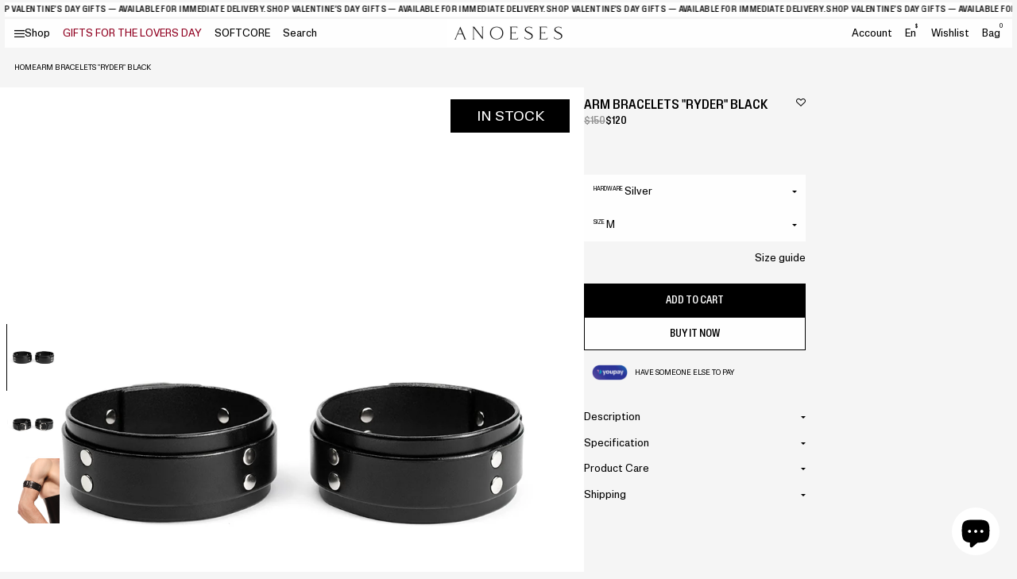

--- FILE ---
content_type: text/html; charset=utf-8
request_url: https://anoeses.com/collections/burning-man-outfits/products/arm-bracelets-ryder-black
body_size: 41920
content:
<!doctype html>
<html lang="en">
<head>
  <meta charset="utf-8">
  <meta http-equiv="X-UA-Compatible" content="IE=edge">
  <meta name="viewport" content="width=device-width, initial-scale=1">
  <meta name="format-detection" content="telephone=no">
  <meta name="theme-color" content="#fff">
  <link rel="canonical" href="https://anoeses.com/products/arm-bracelets-ryder-black">
  <link rel="preconnect" href="https://cdn.shopify.com" crossorigin>
  <meta name="facebook-domain-verification" content="rf74mcc4ptsxyp6ecb60fdljdorudl" />
  <script src="https://analytics.ahrefs.com/analytics.js" data-key="z/NG7dnYzmgmAicEGcuK/g" async></script>
  <title>
    Arm Bracelets &quot;Ryder&quot; Black
 &ndash; ANOESES</title>
    <meta name="description" content="The arm bracelets are minimalistic and sewed from full-grain leather. There&#39;re pairs of rivets and buckles to adjust the size.">
  <meta name="keywords" content="">
    <link rel="shortcut icon" href="//anoeses.com/cdn/shop/files/photo_2024-07-31_17-03-14.jpg?crop=center&height=32&v=1722434694&width=32" type="image/x-icon">
    <link rel="icon" href="//anoeses.com/cdn/shop/files/photo_2024-07-31_17-03-14.jpg?crop=center&height=32&v=1722434694&width=32" type="image/x-icon">
  

<meta property="og:site_name" content="ANOESES">
<meta property="og:url" content="https://anoeses.com/products/arm-bracelets-ryder-black">
<meta property="og:title" content="Arm Bracelets &quot;Ryder&quot; Black">
<meta property="og:type" content="product">
<meta property="og:description" content="The arm bracelets are minimalistic and sewed from full-grain leather. There&#39;re pairs of rivets and buckles to adjust the size."><meta property="og:image" content="http://anoeses.com/cdn/shop/products/RYDERARMBRACELETS_black_2.jpg?v=1655800943">
  <meta property="og:image:secure_url" content="https://anoeses.com/cdn/shop/products/RYDERARMBRACELETS_black_2.jpg?v=1655800943">
  <meta property="og:image:width" content="1000">
  <meta property="og:image:height" content="1250"><meta property="og:price:amount" content="120">
  <meta property="og:price:currency" content="USD"><meta name="twitter:site" content="@https://x.com/anoeses"><meta name="twitter:card" content="summary_large_image">
<meta name="twitter:title" content="Arm Bracelets &quot;Ryder&quot; Black">
<meta name="twitter:description" content="The arm bracelets are minimalistic and sewed from full-grain leather. There&#39;re pairs of rivets and buckles to adjust the size.">


  <link rel="preconnect" href="//anoeses.com/cdn/shop/t/29/assets/Font-en.css?v=89817344588752393941721378004" crossorigin />
<link rel="preload" as="style" href="//anoeses.com/cdn/shop/t/29/assets/Font-en.css?v=89817344588752393941721378004" />
<link
        rel="stylesheet"
        media="print"
        onload="this.onload=null;this.removeAttribute('media');"
        href="//anoeses.com/cdn/shop/t/29/assets/Font-en.css?v=89817344588752393941721378004"
/>

<link rel="preconnect" href="//anoeses.com/cdn/shop/t/29/assets/Font-uk.css?v=157455626531583865881721378004" crossorigin />
<link rel="preload" as="style" href="//anoeses.com/cdn/shop/t/29/assets/Font-uk.css?v=157455626531583865881721378004" />
<link
        rel="stylesheet"
        media="print"
        onload="this.onload=null;this.removeAttribute('media');"
        href="//anoeses.com/cdn/shop/t/29/assets/Font-uk.css?v=157455626531583865881721378004"
/>

<link rel="preconnect" href="//anoeses.com/cdn/shop/t/29/assets/svgfont.css?v=56473155858129242351769076807" crossorigin />
<link rel="preload" as="style" href="//anoeses.com/cdn/shop/t/29/assets/svgfont.css?v=56473155858129242351769076807" />
<link
        rel="stylesheet"
        media="print"
        onload="this.onload=null;this.removeAttribute('media');"
        href="//anoeses.com/cdn/shop/t/29/assets/svgfont.css?v=56473155858129242351769076807"
/>
<link
        rel="stylesheet"
        href="https://cdn.jsdelivr.net/npm/swiper@10/swiper-bundle.min.css"
/>
<link
        rel="stylesheet"
        href="https://cdn.jsdelivr.net/npm/@fancyapps/ui@5.0/dist/fancybox/fancybox.css"
/>
<link rel="stylesheet" media="all" href="//anoeses.com/cdn/shop/t/29/assets/libs.css?v=75797359814177604461721640110" />
<link rel="stylesheet" media="all" href="//anoeses.com/cdn/shop/t/29/assets/style.min.css?v=153170494495981268841737360552" />
<link rel="stylesheet" media="all" href="//anoeses.com/cdn/shop/t/29/assets/theme.css?v=122180422178171191161767091548" />
<link rel="stylesheet" media="all" href="//anoeses.com/cdn/shop/t/29/assets/wishlist.css?v=55865076769670998101720776234" />


  
<script>
    function loadSwiperScript() {
        var swiper = document.createElement('script');
        swiper.setAttribute('src',`https://cdn.jsdelivr.net/npm/swiper@10/swiper-bundle.min.js`);
        document.body.appendChild(swiper);
    }
    function loadFancyboxScript() {
        var fancybox = document.createElement('script');
        fancybox.setAttribute('src',`https://cdn.jsdelivr.net/npm/@fancyapps/ui@5.0/dist/fancybox/fancybox.umd.js`);
        document.body.appendChild(fancybox);
    }
    function loadAppScript() {
        setTimeout(function (){
            var appJS = document.createElement('script');
            appJS.setAttribute('src',`//anoeses.com/cdn/shop/t/29/assets/app.min.js?v=122912448175224530541733732133?${Math.random()}`);
            appJS.setAttribute("defer", "defer");
            document.body.appendChild(appJS);
        },100)
    }
    function loadThemeScript() {
        setTimeout(function (){
            var themeJS = document.createElement('script');
            themeJS.setAttribute('src',`//anoeses.com/cdn/shop/t/29/assets/theme.js?v=46525873345390320691730795154?${Math.random()}`);
            themeJS.setAttribute("defer", "defer");
            document.body.appendChild(themeJS);
        },200)
    }
    function loadPredictiveSearchScript() {
        setTimeout(function (){
            var predictiveSearchJS = document.createElement('script');
            predictiveSearchJS.setAttribute('src',`//anoeses.com/cdn/shop/t/29/assets/predictive-search.js?v=145815046356079584751721637427`);
            predictiveSearchJS.setAttribute("defer", "defer");
            document.body.appendChild(predictiveSearchJS);
        },200)
    }
    function loadLocalizationFormScript() {
        setTimeout(function (){
            var localizationFormJS = document.createElement('script');
            localizationFormJS.setAttribute('src',`//anoeses.com/cdn/shop/t/29/assets/localization-form.js?v=3151300572709372311723791951`);
            localizationFormJS.setAttribute("defer", "defer");
            document.body.appendChild(localizationFormJS);
        },200)
    }
    function loadCustomerScript() {
        setTimeout(function (){
            var customerJS = document.createElement('script');
            customerJS.setAttribute('src',`//anoeses.com/cdn/shop/t/29/assets/customer.js?v=8917897133002107101719928278`);
            customerJS.setAttribute("defer", "defer");
            document.body.appendChild(customerJS);
        },200)
    }

    function setVideoFrames() {


    }
    function _loadDelayedScripts() {
        var loaded = false;
        const timeoutScript = setTimeout(function (){
            loadSwiperScript();
            loadFancyboxScript();
            loadAppScript();
            loadThemeScript();
            loadPredictiveSearchScript();
            loadLocalizationFormScript();
            
            setVideoFrames();
            document.body.removeEventListener('mousemove', loadScriptsOnInteraction);
            document.body.removeEventListener('touchstart', loadScriptsOnInteraction);
            document.body.removeEventListener('click', loadScriptsOnInteraction);
        }, 1000);
        function loadScriptsOnInteraction() {
            if (loaded) {
                return;
            }
            document.body.removeEventListener('mousemove', loadScriptsOnInteraction);
            document.body.removeEventListener('touchstart', loadScriptsOnInteraction);
            document.body.removeEventListener('click', loadScriptsOnInteraction);
            loaded = true;

            loadSwiperScript();
            loadFancyboxScript();
            loadAppScript();
            loadThemeScript();
            loadPredictiveSearchScript();
            loadLocalizationFormScript();
            
            setVideoFrames();
            const eventLoad = new Event('document-action');
            document.dispatchEvent(eventLoad);
            clearTimeout(timeoutScript);
        }
        document.body.addEventListener('mousemove', loadScriptsOnInteraction);
        document.body.addEventListener('touchstart', loadScriptsOnInteraction);
        document.body.addEventListener('click', loadScriptsOnInteraction);
    }
    setTimeout(function (){
        _loadDelayedScripts();
    }, 200)

    function getFontByLang() {
        let htmlLang = document.documentElement.lang;
        let mainFontVar = "--mainFontName-default";
        let additionalFontVar = "--additionalFontName-default";
        if (htmlLang === "uk") {
            mainFontVar = "--mainFontName-uk";
            additionalFontVar = "--additionalFontName-uk";
        }

        // Застосовуємо нові значення змінних CSS
        document.documentElement.style.setProperty("--mainFontName", "var(" + mainFontVar + ")");
        document.documentElement.style.setProperty("--additionalFontName", "var(" + additionalFontVar + ")");
    }
    getFontByLang();
</script>






  <script>window.performance && window.performance.mark && window.performance.mark('shopify.content_for_header.start');</script><meta name="google-site-verification" content="YTR9zb1qA2J8Oqd9PzKHoSqoEFQcgeNEpZXRIeOMlSE">
<meta name="facebook-domain-verification" content="c808nc9bm1lbpetw7dqj26m4i4v9au">
<meta id="shopify-digital-wallet" name="shopify-digital-wallet" content="/9033875552/digital_wallets/dialog">
<meta name="shopify-checkout-api-token" content="c51dce7afa14ccd3196327d59f62917d">
<meta id="in-context-paypal-metadata" data-shop-id="9033875552" data-venmo-supported="true" data-environment="production" data-locale="en_US" data-paypal-v4="true" data-currency="USD">
<link rel="alternate" hreflang="x-default" href="https://anoeses.com/products/arm-bracelets-ryder-black">
<link rel="alternate" hreflang="en" href="https://anoeses.com/products/arm-bracelets-ryder-black">
<link rel="alternate" hreflang="nl" href="https://anoeses.com/nl/products/arm-bracelets-ryder-black">
<link rel="alternate" hreflang="es" href="https://anoeses.com/es/products/braceletas-del-brazo-ryder-negro">
<link rel="alternate" hreflang="da" href="https://anoeses.com/da/products/arm-bracelets-ryder-black">
<link rel="alternate" hreflang="it" href="https://anoeses.com/it/products/arm-bracelets-ryder-black">
<link rel="alternate" hreflang="ja" href="https://anoeses.com/ja/products/arm-bracelets-ryder-black">
<link rel="alternate" hreflang="no" href="https://anoeses.com/no/products/arm-bracelets-ryder-black">
<link rel="alternate" hreflang="sv" href="https://anoeses.com/sv/products/arm-bracelets-ryder-black">
<link rel="alternate" hreflang="ko" href="https://anoeses.com/ko/products/arm-bracelets-ryder-black">
<link rel="alternate" hreflang="fr" href="https://anoeses.com/fr/products/arm-bracelets-ryder-black">
<link rel="alternate" hreflang="de" href="https://anoeses.com/de/products/arm-bracelets-ryder-black">
<link rel="alternate" hreflang="en-UA" href="https://anoeses.com/en-ua/products/arm-bracelets-ryder-black">
<link rel="alternate" hreflang="en-FR" href="https://anoeses.com/en-fr/products/arm-bracelets-ryder-black">
<link rel="alternate" hreflang="fr-FR" href="https://anoeses.com/fr-fr/products/arm-bracelets-ryder-black">
<link rel="alternate" hreflang="en-DE" href="https://anoeses.com/en-de/products/arm-bracelets-ryder-black">
<link rel="alternate" hreflang="de-DE" href="https://anoeses.com/de-de/products/arm-bracelets-ryder-black">
<link rel="alternate" hreflang="en-CA" href="https://anoeses.com/en-ca/products/arm-bracelets-ryder-black">
<link rel="alternate" hreflang="fr-CA" href="https://anoeses.com/fr-ca/products/arm-bracelets-ryder-black">
<link rel="alternate" hreflang="en-AU" href="https://anoeses.com/en-au/products/arm-bracelets-ryder-black">
<link rel="alternate" hreflang="en-GB" href="https://anoeses.com/en-gb/products/arm-bracelets-ryder-black">
<link rel="alternate" hreflang="en-NL" href="https://anoeses.com/en-nl/products/arm-bracelets-ryder-black">
<link rel="alternate" hreflang="fr-NL" href="https://anoeses.com/fr-nl/products/arm-bracelets-ryder-black">
<link rel="alternate" hreflang="nl-NL" href="https://anoeses.com/nl-nl/products/arm-bracelets-ryder-black">
<link rel="alternate" hreflang="en-CH" href="https://anoeses.com/en-ch/products/arm-bracelets-ryder-black">
<link rel="alternate" hreflang="fr-CH" href="https://anoeses.com/fr-ch/products/arm-bracelets-ryder-black">
<link rel="alternate" hreflang="de-CH" href="https://anoeses.com/de-ch/products/arm-bracelets-ryder-black">
<link rel="alternate" hreflang="en-ES" href="https://anoeses.com/en-es/products/arm-bracelets-ryder-black">
<link rel="alternate" hreflang="es-ES" href="https://anoeses.com/es-es/products/braceletas-del-brazo-ryder-negro">
<link rel="alternate" hreflang="en-BE" href="https://anoeses.com/en-be/products/arm-bracelets-ryder-black">
<link rel="alternate" hreflang="fr-BE" href="https://anoeses.com/fr-be/products/arm-bracelets-ryder-black">
<link rel="alternate" hreflang="nl-BE" href="https://anoeses.com/nl-be/products/arm-bracelets-ryder-black">
<link rel="alternate" hreflang="de-BE" href="https://anoeses.com/de-be/products/arm-bracelets-ryder-black">
<link rel="alternate" type="application/json+oembed" href="https://anoeses.com/products/arm-bracelets-ryder-black.oembed">
<script async="async" src="/checkouts/internal/preloads.js?locale=en-US"></script>
<script id="shopify-features" type="application/json">{"accessToken":"c51dce7afa14ccd3196327d59f62917d","betas":["rich-media-storefront-analytics"],"domain":"anoeses.com","predictiveSearch":true,"shopId":9033875552,"locale":"en"}</script>
<script>var Shopify = Shopify || {};
Shopify.shop = "s39-store.myshopify.com";
Shopify.locale = "en";
Shopify.currency = {"active":"USD","rate":"1.0"};
Shopify.country = "US";
Shopify.theme = {"name":"anoeses","id":141119357155,"schema_name":"Custom WSS theme","schema_version":"1.0.0","theme_store_id":null,"role":"main"};
Shopify.theme.handle = "null";
Shopify.theme.style = {"id":null,"handle":null};
Shopify.cdnHost = "anoeses.com/cdn";
Shopify.routes = Shopify.routes || {};
Shopify.routes.root = "/";</script>
<script type="module">!function(o){(o.Shopify=o.Shopify||{}).modules=!0}(window);</script>
<script>!function(o){function n(){var o=[];function n(){o.push(Array.prototype.slice.apply(arguments))}return n.q=o,n}var t=o.Shopify=o.Shopify||{};t.loadFeatures=n(),t.autoloadFeatures=n()}(window);</script>
<script id="shop-js-analytics" type="application/json">{"pageType":"product"}</script>
<script defer="defer" async type="module" src="//anoeses.com/cdn/shopifycloud/shop-js/modules/v2/client.init-shop-cart-sync_BN7fPSNr.en.esm.js"></script>
<script defer="defer" async type="module" src="//anoeses.com/cdn/shopifycloud/shop-js/modules/v2/chunk.common_Cbph3Kss.esm.js"></script>
<script defer="defer" async type="module" src="//anoeses.com/cdn/shopifycloud/shop-js/modules/v2/chunk.modal_DKumMAJ1.esm.js"></script>
<script type="module">
  await import("//anoeses.com/cdn/shopifycloud/shop-js/modules/v2/client.init-shop-cart-sync_BN7fPSNr.en.esm.js");
await import("//anoeses.com/cdn/shopifycloud/shop-js/modules/v2/chunk.common_Cbph3Kss.esm.js");
await import("//anoeses.com/cdn/shopifycloud/shop-js/modules/v2/chunk.modal_DKumMAJ1.esm.js");

  window.Shopify.SignInWithShop?.initShopCartSync?.({"fedCMEnabled":true,"windoidEnabled":true});

</script>
<script>(function() {
  var isLoaded = false;
  function asyncLoad() {
    if (isLoaded) return;
    isLoaded = true;
    var urls = ["https:\/\/cdncozyantitheft.addons.business\/js\/script_tags\/s39-store\/F0nRDsnaAVBQURcm0fqqFvdeCC3jOIYh.js?shop=s39-store.myshopify.com","https:\/\/cdn.shopify.com\/s\/files\/1\/0090\/3387\/5552\/t\/23\/assets\/booster_eu_cookie_9033875552.js?v=1679316840\u0026shop=s39-store.myshopify.com","https:\/\/s3.eu-west-1.amazonaws.com\/production-klarna-il-shopify-osm\/440418a345b836e034d7fd0c7b501d13e72636f1\/s39-store.myshopify.com-1724329726181.js?shop=s39-store.myshopify.com"];
    for (var i = 0; i < urls.length; i++) {
      var s = document.createElement('script');
      s.type = 'text/javascript';
      s.async = true;
      s.src = urls[i];
      var x = document.getElementsByTagName('script')[0];
      x.parentNode.insertBefore(s, x);
    }
  };
  if(window.attachEvent) {
    window.attachEvent('onload', asyncLoad);
  } else {
    window.addEventListener('load', asyncLoad, false);
  }
})();</script>
<script id="__st">var __st={"a":9033875552,"offset":-18000,"reqid":"514d2ea7-b1f2-4a16-9186-b92b94fe0433-1770060361","pageurl":"anoeses.com\/collections\/burning-man-outfits\/products\/arm-bracelets-ryder-black","u":"1b8f4df6799d","p":"product","rtyp":"product","rid":7730591432931};</script>
<script>window.ShopifyPaypalV4VisibilityTracking = true;</script>
<script id="form-persister">!function(){'use strict';const t='contact',e='new_comment',n=[[t,t],['blogs',e],['comments',e],[t,'customer']],o='password',r='form_key',c=['recaptcha-v3-token','g-recaptcha-response','h-captcha-response',o],s=()=>{try{return window.sessionStorage}catch{return}},i='__shopify_v',u=t=>t.elements[r],a=function(){const t=[...n].map((([t,e])=>`form[action*='/${t}']:not([data-nocaptcha='true']) input[name='form_type'][value='${e}']`)).join(',');var e;return e=t,()=>e?[...document.querySelectorAll(e)].map((t=>t.form)):[]}();function m(t){const e=u(t);a().includes(t)&&(!e||!e.value)&&function(t){try{if(!s())return;!function(t){const e=s();if(!e)return;const n=u(t);if(!n)return;const o=n.value;o&&e.removeItem(o)}(t);const e=Array.from(Array(32),(()=>Math.random().toString(36)[2])).join('');!function(t,e){u(t)||t.append(Object.assign(document.createElement('input'),{type:'hidden',name:r})),t.elements[r].value=e}(t,e),function(t,e){const n=s();if(!n)return;const r=[...t.querySelectorAll(`input[type='${o}']`)].map((({name:t})=>t)),u=[...c,...r],a={};for(const[o,c]of new FormData(t).entries())u.includes(o)||(a[o]=c);n.setItem(e,JSON.stringify({[i]:1,action:t.action,data:a}))}(t,e)}catch(e){console.error('failed to persist form',e)}}(t)}const f=t=>{if('true'===t.dataset.persistBound)return;const e=function(t,e){const n=function(t){return'function'==typeof t.submit?t.submit:HTMLFormElement.prototype.submit}(t).bind(t);return function(){let t;return()=>{t||(t=!0,(()=>{try{e(),n()}catch(t){(t=>{console.error('form submit failed',t)})(t)}})(),setTimeout((()=>t=!1),250))}}()}(t,(()=>{m(t)}));!function(t,e){if('function'==typeof t.submit&&'function'==typeof e)try{t.submit=e}catch{}}(t,e),t.addEventListener('submit',(t=>{t.preventDefault(),e()})),t.dataset.persistBound='true'};!function(){function t(t){const e=(t=>{const e=t.target;return e instanceof HTMLFormElement?e:e&&e.form})(t);e&&m(e)}document.addEventListener('submit',t),document.addEventListener('DOMContentLoaded',(()=>{const e=a();for(const t of e)f(t);var n;n=document.body,new window.MutationObserver((t=>{for(const e of t)if('childList'===e.type&&e.addedNodes.length)for(const t of e.addedNodes)1===t.nodeType&&'FORM'===t.tagName&&a().includes(t)&&f(t)})).observe(n,{childList:!0,subtree:!0,attributes:!1}),document.removeEventListener('submit',t)}))}()}();</script>
<script integrity="sha256-4kQ18oKyAcykRKYeNunJcIwy7WH5gtpwJnB7kiuLZ1E=" data-source-attribution="shopify.loadfeatures" defer="defer" src="//anoeses.com/cdn/shopifycloud/storefront/assets/storefront/load_feature-a0a9edcb.js" crossorigin="anonymous"></script>
<script data-source-attribution="shopify.dynamic_checkout.dynamic.init">var Shopify=Shopify||{};Shopify.PaymentButton=Shopify.PaymentButton||{isStorefrontPortableWallets:!0,init:function(){window.Shopify.PaymentButton.init=function(){};var t=document.createElement("script");t.src="https://anoeses.com/cdn/shopifycloud/portable-wallets/latest/portable-wallets.en.js",t.type="module",document.head.appendChild(t)}};
</script>
<script data-source-attribution="shopify.dynamic_checkout.buyer_consent">
  function portableWalletsHideBuyerConsent(e){var t=document.getElementById("shopify-buyer-consent"),n=document.getElementById("shopify-subscription-policy-button");t&&n&&(t.classList.add("hidden"),t.setAttribute("aria-hidden","true"),n.removeEventListener("click",e))}function portableWalletsShowBuyerConsent(e){var t=document.getElementById("shopify-buyer-consent"),n=document.getElementById("shopify-subscription-policy-button");t&&n&&(t.classList.remove("hidden"),t.removeAttribute("aria-hidden"),n.addEventListener("click",e))}window.Shopify?.PaymentButton&&(window.Shopify.PaymentButton.hideBuyerConsent=portableWalletsHideBuyerConsent,window.Shopify.PaymentButton.showBuyerConsent=portableWalletsShowBuyerConsent);
</script>
<script>
  function portableWalletsCleanup(e){e&&e.src&&console.error("Failed to load portable wallets script "+e.src);var t=document.querySelectorAll("shopify-accelerated-checkout .shopify-payment-button__skeleton, shopify-accelerated-checkout-cart .wallet-cart-button__skeleton"),e=document.getElementById("shopify-buyer-consent");for(let e=0;e<t.length;e++)t[e].remove();e&&e.remove()}function portableWalletsNotLoadedAsModule(e){e instanceof ErrorEvent&&"string"==typeof e.message&&e.message.includes("import.meta")&&"string"==typeof e.filename&&e.filename.includes("portable-wallets")&&(window.removeEventListener("error",portableWalletsNotLoadedAsModule),window.Shopify.PaymentButton.failedToLoad=e,"loading"===document.readyState?document.addEventListener("DOMContentLoaded",window.Shopify.PaymentButton.init):window.Shopify.PaymentButton.init())}window.addEventListener("error",portableWalletsNotLoadedAsModule);
</script>

<script type="module" src="https://anoeses.com/cdn/shopifycloud/portable-wallets/latest/portable-wallets.en.js" onError="portableWalletsCleanup(this)" crossorigin="anonymous"></script>
<script nomodule>
  document.addEventListener("DOMContentLoaded", portableWalletsCleanup);
</script>

<script id='scb4127' type='text/javascript' async='' src='https://anoeses.com/cdn/shopifycloud/privacy-banner/storefront-banner.js'></script><link id="shopify-accelerated-checkout-styles" rel="stylesheet" media="screen" href="https://anoeses.com/cdn/shopifycloud/portable-wallets/latest/accelerated-checkout-backwards-compat.css" crossorigin="anonymous">
<style id="shopify-accelerated-checkout-cart">
        #shopify-buyer-consent {
  margin-top: 1em;
  display: inline-block;
  width: 100%;
}

#shopify-buyer-consent.hidden {
  display: none;
}

#shopify-subscription-policy-button {
  background: none;
  border: none;
  padding: 0;
  text-decoration: underline;
  font-size: inherit;
  cursor: pointer;
}

#shopify-subscription-policy-button::before {
  box-shadow: none;
}

      </style>

<script>window.performance && window.performance.mark && window.performance.mark('shopify.content_for_header.end');</script>



  <!-- MUSH REFERRAL -->
    <script>
      const urlParams = new URLSearchParams(window.location.search);
      const queryMushref = urlParams.get('mushref');
      const localMushref = localStorage.getItem('mushref')
      const mushref = queryMushref !== null ? queryMushref : localMushref;
      localStorage.setItem('mushref', mushref)
      console.log('mushref', mushref)

      function updateCartAttributes(attributes) {
        return fetch('/cart/update.js', {
            method: 'POST',
            headers: {
              'Content-Type': 'application/json',
            },
            body: JSON.stringify({
              attributes: attributes
            })
          })
          .then(response => response.json())
          .then(data => {
            console.log('Cart attributes updated successfully:', data);
            return data;
          })
          .catch(error => {
            console.error('Error updating cart attributes:', error);
            throw error;
          });
      }

      console.log("BEFORE IF")
      if (mushref !== null && mushref !== "null" && mushref) {
        console.log("ADDING mushref TO CART")

        const attributes = {
          mushref
        };

        updateCartAttributes(attributes)
          .then(updatedCart => {
            // Handle the updated cart data
            console.log('Updated cart:', updatedCart);
          })
          .catch(error => {
            // Handle any errors
            console.error('Failed to update cart attributes:', error);
          });
      }
    </script>    
<!-- BEGIN app block: shopify://apps/geo-pro-geolocation/blocks/geopro/16fc5313-7aee-4e90-ac95-f50fc7c8b657 --><!-- This snippet is used to load Geo:Pro data on the storefront -->
<meta class='geo-ip' content='[base64]'>
<!-- This snippet initializes the plugin -->
<script async>
  try {
    const loadGeoPro=()=>{let e=e=>{if(!e||e.isCrawler||"success"!==e.message){window.geopro_cancel="1";return}let o=e.isAdmin?"el-geoip-location-admin":"el-geoip-location",s=Date.now()+864e5;localStorage.setItem(o,JSON.stringify({value:e.data,expires:s})),e.isAdmin&&localStorage.setItem("el-geoip-admin",JSON.stringify({value:"1",expires:s}))},o=new XMLHttpRequest;o.open("GET","https://geo.geoproapp.com?x-api-key=91e359ab7-2b63-539e-1de2-c4bf731367a7",!0),o.responseType="json",o.onload=()=>e(200===o.status?o.response:null),o.send()},load=!["el-geoip-location-admin","el-geoip-location"].some(e=>{try{let o=JSON.parse(localStorage.getItem(e));return o&&o.expires>Date.now()}catch(s){return!1}});load&&loadGeoPro();
  } catch(e) {
    console.warn('Geo:Pro error', e);
    window.geopro_cancel = '1';
  }
</script>
<script src="https://cdn.shopify.com/extensions/019b746b-26da-7a64-a671-397924f34f11/easylocation-195/assets/easylocation-storefront.min.js" type="text/javascript" async></script>


<!-- END app block --><!-- BEGIN app block: shopify://apps/lookfy-gallery/blocks/app-embed/596af5f6-9933-4730-95c2-f7d8d52a0c3e --><!-- BEGIN app snippet: javascript -->
<script type="text/javascript">
window.lfPageType??="product";
window.lfPageId??="7730591432931";
window.lfHandle??="products/arm-bracelets-ryder-black";
window.lfShopID??="9033875552";
window.lfShopUrl??="https://anoeses.com";
window.lfIsoCode??="en";
window.lfCountry??="en";
window.lfLanguages??=[{"shop_locale":{"locale":"en","enabled":true,"primary":true,"published":true}},{"shop_locale":{"locale":"nl","enabled":true,"primary":false,"published":true}},{"shop_locale":{"locale":"es","enabled":true,"primary":false,"published":true}},{"shop_locale":{"locale":"da","enabled":true,"primary":false,"published":true}},{"shop_locale":{"locale":"it","enabled":true,"primary":false,"published":true}},{"shop_locale":{"locale":"ja","enabled":true,"primary":false,"published":true}},{"shop_locale":{"locale":"no","enabled":true,"primary":false,"published":true}},{"shop_locale":{"locale":"sv","enabled":true,"primary":false,"published":true}},{"shop_locale":{"locale":"ko","enabled":true,"primary":false,"published":true}},{"shop_locale":{"locale":"fr","enabled":true,"primary":false,"published":true}},{"shop_locale":{"locale":"de","enabled":true,"primary":false,"published":true}}];
window.lfCurrencyFormat??="${{amount_no_decimals}} USD";
window.lfMoneyFormat??="${{amount_no_decimals}}";
window.lfCartAdd??="/cart/add";
window.lfCartUrl??="/cart";
window.lfShopLang??={"sale":"Sale","sold_out":"Sold Out","load_more":"Load More","add_to_cart":"Add to Cart","description":"Description","in_this_photo":"In this photo","shop_the_look":"Shop the look","badge_discount":"Off","choose_options":"Choose Options","add_all_to_cart":"Add All to Cart","view_full_details":"View Full Details","add_to_cart_select":"Select {attribute_label}"};
window.lfShopTrans??=null;
window.lfCustomJs??=null;
window.lfCustomCss??=null;
window.lfPopupCss??=null;
window.lfTooltipPosition??="normal";
window.lfPlan??="starter";
window.lfPlanDev??="";
window.lfHeading??=null;
window.lfStlFont??=null;
window.lfLibs??={};
</script><style data-shopify>


</style><!-- END app snippet -->
<!-- END app block --><!-- BEGIN app block: shopify://apps/klaviyo-email-marketing-sms/blocks/klaviyo-onsite-embed/2632fe16-c075-4321-a88b-50b567f42507 -->












  <script async src="https://static.klaviyo.com/onsite/js/S7HVke/klaviyo.js?company_id=S7HVke"></script>
  <script>!function(){if(!window.klaviyo){window._klOnsite=window._klOnsite||[];try{window.klaviyo=new Proxy({},{get:function(n,i){return"push"===i?function(){var n;(n=window._klOnsite).push.apply(n,arguments)}:function(){for(var n=arguments.length,o=new Array(n),w=0;w<n;w++)o[w]=arguments[w];var t="function"==typeof o[o.length-1]?o.pop():void 0,e=new Promise((function(n){window._klOnsite.push([i].concat(o,[function(i){t&&t(i),n(i)}]))}));return e}}})}catch(n){window.klaviyo=window.klaviyo||[],window.klaviyo.push=function(){var n;(n=window._klOnsite).push.apply(n,arguments)}}}}();</script>

  
    <script id="viewed_product">
      if (item == null) {
        var _learnq = _learnq || [];

        var MetafieldReviews = null
        var MetafieldYotpoRating = null
        var MetafieldYotpoCount = null
        var MetafieldLooxRating = null
        var MetafieldLooxCount = null
        var okendoProduct = null
        var okendoProductReviewCount = null
        var okendoProductReviewAverageValue = null
        try {
          // The following fields are used for Customer Hub recently viewed in order to add reviews.
          // This information is not part of __kla_viewed. Instead, it is part of __kla_viewed_reviewed_items
          MetafieldReviews = {};
          MetafieldYotpoRating = null
          MetafieldYotpoCount = null
          MetafieldLooxRating = null
          MetafieldLooxCount = null

          okendoProduct = null
          // If the okendo metafield is not legacy, it will error, which then requires the new json formatted data
          if (okendoProduct && 'error' in okendoProduct) {
            okendoProduct = null
          }
          okendoProductReviewCount = okendoProduct ? okendoProduct.reviewCount : null
          okendoProductReviewAverageValue = okendoProduct ? okendoProduct.reviewAverageValue : null
        } catch (error) {
          console.error('Error in Klaviyo onsite reviews tracking:', error);
        }

        var item = {
          Name: "Arm Bracelets \"Ryder\" Black",
          ProductID: 7730591432931,
          Categories: ["All products","Burning Man Outfits","Gifts for the Lovers","Halloween Sale","Leather collection","Rave Outfits Clothes For Men's","SALE","Submissive Accessories"],
          ImageURL: "https://anoeses.com/cdn/shop/products/RYDERARMBRACELETS_black_2_grande.jpg?v=1655800943",
          URL: "https://anoeses.com/products/arm-bracelets-ryder-black",
          Brand: "anoeses",
          Price: "$120",
          Value: "120",
          CompareAtPrice: "$150"
        };
        _learnq.push(['track', 'Viewed Product', item]);
        _learnq.push(['trackViewedItem', {
          Title: item.Name,
          ItemId: item.ProductID,
          Categories: item.Categories,
          ImageUrl: item.ImageURL,
          Url: item.URL,
          Metadata: {
            Brand: item.Brand,
            Price: item.Price,
            Value: item.Value,
            CompareAtPrice: item.CompareAtPrice
          },
          metafields:{
            reviews: MetafieldReviews,
            yotpo:{
              rating: MetafieldYotpoRating,
              count: MetafieldYotpoCount,
            },
            loox:{
              rating: MetafieldLooxRating,
              count: MetafieldLooxCount,
            },
            okendo: {
              rating: okendoProductReviewAverageValue,
              count: okendoProductReviewCount,
            }
          }
        }]);
      }
    </script>
  




  <script>
    window.klaviyoReviewsProductDesignMode = false
  </script>







<!-- END app block --><!-- BEGIN app block: shopify://apps/instafeed/blocks/head-block/c447db20-095d-4a10-9725-b5977662c9d5 --><link rel="preconnect" href="https://cdn.nfcube.com/">
<link rel="preconnect" href="https://scontent.cdninstagram.com/">


  <script>
    document.addEventListener('DOMContentLoaded', function () {
      let instafeedScript = document.createElement('script');

      
        instafeedScript.src = 'https://cdn.nfcube.com/instafeed-ae856087684ac0501bdd476f2b6b0552.js';
      

      document.body.appendChild(instafeedScript);
    });
  </script>





<!-- END app block --><!-- BEGIN app block: shopify://apps/foxify-page-builder/blocks/app-embed/4e19e422-f550-4994-9ea0-84f23728223d -->


  
  <link rel='preconnect' href='https://fonts.googleapis.com'>
  <link rel='preconnect' href='https://fonts.gstatic.com' crossorigin>
  <link rel='preconnect' href='https://burst.shopifycdn.com' crossorigin>
  <style data-foxify-critical-css>
    .f-app {--f-container-width: 1170px;
        --f-vertical-space: 100px;
    		--f-container-narrow-width: 800px;
    		--f-product-card-radius: 0px;
    		--f-product-card-background-color: none;
    		--f-collection-card-radius: 0px;
    		--f-collection-card-background-color: none;
    		--f-collection-card-image-radius: 0%;
    		--f-article-card-radius: 0px;
    		--f-article-card-background-color: none;}
    .f\:swiper-container:not(.swiper-initialized) .f\:swiper-wrapper {
        flex-flow: row nowrap;
    }
    @media (min-width: 1024px) {
      .f\:swiper-container:not(.swiper-initialized) .f\:swiper-wrapper > .f\:swiper-slide {
        width: calc(100%/var(--swiper-desktop-column, 4));
        flex: 0 0 auto;
      }
    }
    
  </style>

  <script id='foxify-app-settings'>
      var ShopifyRootUrl = "\/";
      ShopifyRootUrl = ShopifyRootUrl.endsWith('/') ? ShopifyRootUrl : ShopifyRootUrl + '/';
       window.Foxify = window.Foxify || {}
       window.Foxify.Libs = {}
       Foxify.Settings = {
         waterMark: false,
         templateId: 7730591432931,
         templateSuffix: null,
    	   templateVersion: "gen1",
         proxySubpath: "apps\/foxify-preview",
         webPixelAppType: "production",
         isFoxifyPage: true,
         designMode: false,
         isMobile: window.matchMedia('screen and (max-width: 639px)').matches,
         template: "product",
         currency_code: "USD",
         money_format: "${{amount_no_decimals}}",
         money_with_currency_format: "${{amount_no_decimals}} USD",
         shop_domain: "https:\/\/anoeses.com",
         routes: {
           base_url: window.location.origin + ShopifyRootUrl,
           root: "/",
           cart: "/cart",
           cart_add_url: "/cart/add",
           cart_change_url: "/cart/change",
           cart_update_url: "/cart/update",
           predictive_search_url: '/search/suggest'
         },
         locale: {
           current: "en",
           primary: "en",
         },
         base_url: window.location.origin + ShopifyRootUrl,
         enableAjaxAtc: false
       }
       Foxify.Strings = {
         addToCart: 'Add to cart',
         soldOut: 'Sold out',
         unavailable: 'Unavailable',
         inStock: 'In stock',
         outOfStock: 'Out of stock',
         unitPrice: 'Unit price',
         unitPriceSeparator: 'per',
         itemAddedToCart: '{{ name }} added to cart',
         requiredField: 'Please fill all the required fields (*).',
         savePriceHtml: "Save \u003cspan data-sale-value\u003e{{ amount }}\u003c\/span\u003e"
       };
       Foxify.Extensions = {
         optionsSwatches: {
           enabled: false,
           options: null,
         }
       };
       window.Foxify.Libs = {
         parallax: "https://cdn.shopify.com/extensions/019c0385-e44c-7e7c-8033-2a87613e1a64/foxify-builder-516/assets/foxify-parallax.js",
         variantPickerGen2: "https://cdn.shopify.com/extensions/019c0385-e44c-7e7c-8033-2a87613e1a64/foxify-builder-516/assets/variant-picker.gen2.js",
         mediaGalleryGen2: "https://cdn.shopify.com/extensions/019c0385-e44c-7e7c-8033-2a87613e1a64/foxify-builder-516/assets/media-gallery.gen2.js",
         productGen2Style: "https://cdn.shopify.com/extensions/019c0385-e44c-7e7c-8033-2a87613e1a64/foxify-builder-516/assets/product.gen2.css",
    }
  </script>





  <link href="https://cdn.shopify.com/extensions/019c0385-e44c-7e7c-8033-2a87613e1a64/foxify-builder-516/assets/base.gen1.css" as="style" fetchpriority="auto" rel="preload">
  <link href="https://cdn.shopify.com/extensions/019c0385-e44c-7e7c-8033-2a87613e1a64/foxify-builder-516/assets/grid.gen1.css" as="style" fetchpriority="auto" rel="preload">  
  <link href="https://cdn.shopify.com/extensions/019c0385-e44c-7e7c-8033-2a87613e1a64/foxify-builder-516/assets/animations.gen1.css" as="style" fetchpriority="auto" rel="preload">

  <link href="//cdn.shopify.com/extensions/019c0385-e44c-7e7c-8033-2a87613e1a64/foxify-builder-516/assets/base.gen1.css" rel="stylesheet" type="text/css" media="all" />
  <link href="//cdn.shopify.com/extensions/019c0385-e44c-7e7c-8033-2a87613e1a64/foxify-builder-516/assets/grid.gen1.css" rel="stylesheet" type="text/css" media="all" />  
  <link href="//cdn.shopify.com/extensions/019c0385-e44c-7e7c-8033-2a87613e1a64/foxify-builder-516/assets/animations.gen1.css" rel="stylesheet" type="text/css" media="all" />
  <link rel='preload' href='https://cdn.shopify.com/extensions/019c0385-e44c-7e7c-8033-2a87613e1a64/foxify-builder-516/assets/modal-component.gen1.css' as='style' onload="this.onload=null;this.rel='stylesheet'">

  
    
  <link data-foxify rel="stylesheet" href="https://fonts.googleapis.com/css2?family=Inter:wght@400;500&display=swap" />
  <style data-foxify>
    .f-app {--f-gs-accent-1: #222222;--f-gs-accent-2: #ee5d0b;--f-gs-background-1: #ffffff;--f-gs-background-2: #F5F5F5;--f-gs-text-color: #222222;--f-gs-heading-color: #222222;--f-gs-border-color: #ebebeb;--f-gs-light-grey: #e9e9e9;--f-gs-dark-grey: #666666;--f-gs-hot-color: #b62814;--f-gs-mega-title-font-stack: Inter;--f-gs-mega-title-font-size: 64px;--f-gs-mega-title-font-weight: 500;--f-gs-heading-1-font-stack: Inter;--f-gs-heading-1-font-size: 42px;--f-gs-heading-1-font-weight: 500;--f-gs-heading-2-font-stack: Inter;--f-gs-heading-2-font-size: 34px;--f-gs-heading-2-font-weight: 500;--f-gs-heading-3-font-stack: Inter;--f-gs-heading-3-font-size: 26px;--f-gs-heading-3-font-weight: 500;--f-gs-heading-4-font-stack: Inter;--f-gs-heading-4-font-size: 20px;--f-gs-heading-4-font-weight: 500;--f-gs-heading-5-font-stack: Inter;--f-gs-heading-5-font-size: 18px;--f-gs-heading-5-font-weight: 500;--f-gs-heading-6-font-stack: Inter;--f-gs-heading-6-font-size: 15px;--f-gs-body-text-font-stack: Inter;--f-gs-body-text-font-size: 16px;--f-gs-body-text-font-weight: 400;--f-gs-card-title-font-stack: Inter;--f-gs-card-title-font-size: 16px;--f-gs-card-title-font-weight: 400;--f-gs-subheading-font-stack: Inter;--f-gs-subheading-font-size: 14px;--f-gs-subheading-font-weight: 400;--f-gs-caption-font-stack: Inter;--f-gs-caption-font-size: 13px;--f-gs-caption-font-weight: 400;--f-gs-text-link-font-stack: Inter;--f-gs-text-link-font-size: 16px;--f-gs-text-link-font-weight: 400;}
    .f-app .f\:gs-text-link {font-family: Inter;font-weight: 400;
font-size: 16px;
color: var(--f-gs-accent-2);text-decoration-color: #ee5d0b;text-decoration-line: underline;line-height: 26px;
}.f-app .f\:gs-caption {font-family: Inter;font-weight: 400;
font-size: 13px;
line-height: 18px;
}.f-app .f\:gs-subheading {font-family: Inter;font-weight: 400;
font-size: 14px;
text-transform: uppercase;
line-height: 20px;
letter-spacing: 1px;
}.f-app .f\:gs-card-title {font-family: Inter;font-weight: 400;
font-size: 16px;
color: var(--f-gs-heading-color);text-decoration-color: #222222;line-height: 26px;
}.f-app .f\:gs-body-text {font-family: Inter;font-weight: 400;
font-size: 16px;
line-height: 26px;
}.f-app .f\:gs-heading-6 {font-family: Inter;font-size: 15px;
line-height: 24px;
color: var(--f-gs-heading-color);text-decoration-color: #222222;}.f-app .f\:gs-heading-5 {font-family: Inter;font-weight: 500;
font-size: 18px;
line-height: 26px;
color: var(--f-gs-heading-color);text-decoration-color: #222222;}.f-app .f\:gs-heading-4 {font-family: Inter;font-weight: 500;
font-size: 20px;
line-height: 32px;
color: var(--f-gs-heading-color);text-decoration-color: #222222;}.f-app .f\:gs-heading-3 {font-family: Inter;font-weight: 500;
font-size: 26px;
line-height: 40px;
color: var(--f-gs-heading-color);text-decoration-color: #222222;}.f-app .f\:gs-heading-2 {font-family: Inter;font-weight: 500;
font-size: 34px;
color: var(--f-gs-heading-color);text-decoration-color: #222222;line-height: 50px;
}.f-app .f\:gs-heading-1 {font-family: Inter;font-weight: 500;
font-size: 42px;
color: var(--f-gs-heading-color);text-decoration-color: #222222;line-height: 60px;
}.f-app .f\:gs-mega-title {font-family: Inter;font-weight: 500;
font-size: 64px;
color: var(--f-gs-heading-color);text-decoration-color: #222222;line-height: 80px;
}.f-app .f\:gs-link-button {color: var(--f-gs-accent-1);text-decoration-color: #222222;background-color: transparent;-webkit-background-clip: unset;font-family: Inter;text-decoration-line: underline;font-weight: 500;
height: 26px;
font-size: 16px;
border-style: none;
}.f-app .f\:gs-link-button:hover {color: var(--f-gs-accent-2);text-decoration-color: #ee5d0b;text-decoration-line: underline;}.f-app .f\:gs-white-button {background-color: #ffffff;-webkit-background-clip: unset;color: #000000;text-decoration-color: #000000;font-family: Inter;font-weight: 500;
height: 50px;
padding-left: 32px;
padding-right: 32px;
font-size: 16px;
border-radius: 3px;
}.f-app .f\:gs-white-button:hover {background-color: #000000;-webkit-background-clip: unset;border-color: #000000;color: #FFFFFF;text-decoration-color: #FFFFFF;}.f-app .f\:gs-outline-button {color: #222222;text-decoration-color: #222222;background-color: transparent;-webkit-background-clip: unset;font-family: Inter;font-weight: 500;
height: 50px;
padding-left: 32px;
padding-right: 32px;
font-size: 16px;
border-radius: 3px;
border-width: 1px;
border-color: #222222;border-style: solid;
}.f-app .f\:gs-outline-button:hover {border-color: #000000;color: #ffffff;text-decoration-color: #ffffff;background-color: #000000;-webkit-background-clip: unset;}.f-app .f\:gs-primary-button {background-color: var(--f-gs-accent-1);-webkit-background-clip: unset;color: #FFFFFF;text-decoration-color: #FFFFFF;font-family: Inter;font-weight: 500;
height: 50px;
padding-left: 32px;
padding-right: 32px;
font-size: 16px;
border-radius: 3px;
}.f-app .shopify-payment-button__button.shopify-payment-button__button--unbranded {background-color: var(--f-gs-accent-1);-webkit-background-clip: unset;color: #FFFFFF;text-decoration-color: #FFFFFF;font-family: Inter;font-weight: 500;
height: 50px;
padding-left: 32px;
padding-right: 32px;
font-size: 16px;
border-radius: 3px;
} .f-app .shopify-payment-button__button.shopify-payment-button__button--unbranded:hover {background-color: #000000;-webkit-background-clip: unset;color: #FFFFFF;text-decoration-color: #FFFFFF;border-color: #000000;}.f-app .f\:gs-primary-button:hover {background-color: #000000;-webkit-background-clip: unset;color: #FFFFFF;text-decoration-color: #FFFFFF;border-color: #000000;}.f-app .f\:gs-accent-1 {background-image: unset; -webkit-background-clip:unset; color: #222222;}.f-app .f\:gs-accent-2 {background-image: unset; -webkit-background-clip:unset; color: #ee5d0b;}.f-app .f\:gs-background-1 {background-image: unset; -webkit-background-clip:unset; color: #ffffff;}.f-app .f\:gs-background-2 {background-image: unset; -webkit-background-clip:unset; color: #F5F5F5;}.f-app .f\:gs-text-color {background-image: unset; -webkit-background-clip:unset; color: #222222;}.f-app .f\:gs-heading-color {background-image: unset; -webkit-background-clip:unset; color: #222222;}.f-app .f\:gs-border-color {background-image: unset; -webkit-background-clip:unset; color: #ebebeb;}.f-app .f\:gs-light-grey {background-image: unset; -webkit-background-clip:unset; color: #e9e9e9;}.f-app .f\:gs-dark-grey {background-image: unset; -webkit-background-clip:unset; color: #666666;}.f-app .f\:gs-hot-color {background-image: unset; -webkit-background-clip:unset; color: #b62814;}
  </style>
  
  
  
  

  <script src='https://cdn.shopify.com/extensions/019c0385-e44c-7e7c-8033-2a87613e1a64/foxify-builder-516/assets/vendor.gen1.js' defer></script>
  <script src='https://cdn.shopify.com/extensions/019c0385-e44c-7e7c-8033-2a87613e1a64/foxify-builder-516/assets/global.gen1.js' defer></script>
  <script src='https://cdn.shopify.com/extensions/019c0385-e44c-7e7c-8033-2a87613e1a64/foxify-builder-516/assets/product-form.gen1.js' defer></script>
  <script src='https://cdn.shopify.com/extensions/019c0385-e44c-7e7c-8033-2a87613e1a64/foxify-builder-516/assets/animate.gen1.js' defer></script>
  
  <script>
    document.documentElement.classList.add('f:page');
  </script>



  
  





  <script id='foxify-recently-viewed-product'>
    const productHandle = "arm-bracelets-ryder-black";
    let max = 20;
    const saveKey = 'foxify:recently-viewed';
    const products = localStorage.getItem(saveKey) ? JSON.parse(localStorage.getItem(saveKey)) : [];
    if (productHandle && !products.includes(productHandle)) {
      products.push(productHandle)
    }
    localStorage.setItem(saveKey, JSON.stringify(products.filter((x, i) => {
      return i <= max - 1
    })))
  </script>







<!-- END app block --><!-- BEGIN app block: shopify://apps/cozy-antitheft/blocks/Cozy_Antitheft_Script_1.0.0/a34a1874-f183-4394-8a9a-1e3f3275f1a7 --><script src="https://cozyantitheft.addons.business/js/script_tags/s39-store/default/protect.js?shop=s39-store.myshopify.com" async type="text/javascript"></script>


<!-- END app block --><!-- BEGIN app block: shopify://apps/pagefly-page-builder/blocks/app-embed/83e179f7-59a0-4589-8c66-c0dddf959200 -->

<!-- BEGIN app snippet: pagefly-cro-ab-testing-main -->







<script>
  ;(function () {
    const url = new URL(window.location)
    const viewParam = url.searchParams.get('view')
    if (viewParam && viewParam.includes('variant-pf-')) {
      url.searchParams.set('pf_v', viewParam)
      url.searchParams.delete('view')
      window.history.replaceState({}, '', url)
    }
  })()
</script>



<script type='module'>
  
  window.PAGEFLY_CRO = window.PAGEFLY_CRO || {}

  window.PAGEFLY_CRO['data_debug'] = {
    original_template_suffix: "all_products",
    allow_ab_test: false,
    ab_test_start_time: 0,
    ab_test_end_time: 0,
    today_date_time: 1770060361000,
  }
  window.PAGEFLY_CRO['GA4'] = { enabled: false}
</script>

<!-- END app snippet -->








  <script src='https://cdn.shopify.com/extensions/019c1c9b-69a5-75c7-99f1-f2ea136270a3/pagefly-page-builder-218/assets/pagefly-helper.js' defer='defer'></script>

  <script src='https://cdn.shopify.com/extensions/019c1c9b-69a5-75c7-99f1-f2ea136270a3/pagefly-page-builder-218/assets/pagefly-general-helper.js' defer='defer'></script>

  <script src='https://cdn.shopify.com/extensions/019c1c9b-69a5-75c7-99f1-f2ea136270a3/pagefly-page-builder-218/assets/pagefly-snap-slider.js' defer='defer'></script>

  <script src='https://cdn.shopify.com/extensions/019c1c9b-69a5-75c7-99f1-f2ea136270a3/pagefly-page-builder-218/assets/pagefly-slideshow-v3.js' defer='defer'></script>

  <script src='https://cdn.shopify.com/extensions/019c1c9b-69a5-75c7-99f1-f2ea136270a3/pagefly-page-builder-218/assets/pagefly-slideshow-v4.js' defer='defer'></script>

  <script src='https://cdn.shopify.com/extensions/019c1c9b-69a5-75c7-99f1-f2ea136270a3/pagefly-page-builder-218/assets/pagefly-glider.js' defer='defer'></script>

  <script src='https://cdn.shopify.com/extensions/019c1c9b-69a5-75c7-99f1-f2ea136270a3/pagefly-page-builder-218/assets/pagefly-slideshow-v1-v2.js' defer='defer'></script>

  <script src='https://cdn.shopify.com/extensions/019c1c9b-69a5-75c7-99f1-f2ea136270a3/pagefly-page-builder-218/assets/pagefly-product-media.js' defer='defer'></script>

  <script src='https://cdn.shopify.com/extensions/019c1c9b-69a5-75c7-99f1-f2ea136270a3/pagefly-page-builder-218/assets/pagefly-product.js' defer='defer'></script>


<script id='pagefly-helper-data' type='application/json'>
  {
    "page_optimization": {
      "assets_prefetching": false
    },
    "elements_asset_mapper": {
      "Accordion": "https://cdn.shopify.com/extensions/019c1c9b-69a5-75c7-99f1-f2ea136270a3/pagefly-page-builder-218/assets/pagefly-accordion.js",
      "Accordion3": "https://cdn.shopify.com/extensions/019c1c9b-69a5-75c7-99f1-f2ea136270a3/pagefly-page-builder-218/assets/pagefly-accordion3.js",
      "CountDown": "https://cdn.shopify.com/extensions/019c1c9b-69a5-75c7-99f1-f2ea136270a3/pagefly-page-builder-218/assets/pagefly-countdown.js",
      "GMap1": "https://cdn.shopify.com/extensions/019c1c9b-69a5-75c7-99f1-f2ea136270a3/pagefly-page-builder-218/assets/pagefly-gmap.js",
      "GMap2": "https://cdn.shopify.com/extensions/019c1c9b-69a5-75c7-99f1-f2ea136270a3/pagefly-page-builder-218/assets/pagefly-gmap.js",
      "GMapBasicV2": "https://cdn.shopify.com/extensions/019c1c9b-69a5-75c7-99f1-f2ea136270a3/pagefly-page-builder-218/assets/pagefly-gmap.js",
      "GMapAdvancedV2": "https://cdn.shopify.com/extensions/019c1c9b-69a5-75c7-99f1-f2ea136270a3/pagefly-page-builder-218/assets/pagefly-gmap.js",
      "HTML.Video": "https://cdn.shopify.com/extensions/019c1c9b-69a5-75c7-99f1-f2ea136270a3/pagefly-page-builder-218/assets/pagefly-htmlvideo.js",
      "HTML.Video2": "https://cdn.shopify.com/extensions/019c1c9b-69a5-75c7-99f1-f2ea136270a3/pagefly-page-builder-218/assets/pagefly-htmlvideo2.js",
      "HTML.Video3": "https://cdn.shopify.com/extensions/019c1c9b-69a5-75c7-99f1-f2ea136270a3/pagefly-page-builder-218/assets/pagefly-htmlvideo2.js",
      "BackgroundVideo": "https://cdn.shopify.com/extensions/019c1c9b-69a5-75c7-99f1-f2ea136270a3/pagefly-page-builder-218/assets/pagefly-htmlvideo2.js",
      "Instagram": "https://cdn.shopify.com/extensions/019c1c9b-69a5-75c7-99f1-f2ea136270a3/pagefly-page-builder-218/assets/pagefly-instagram.js",
      "Instagram2": "https://cdn.shopify.com/extensions/019c1c9b-69a5-75c7-99f1-f2ea136270a3/pagefly-page-builder-218/assets/pagefly-instagram.js",
      "Insta3": "https://cdn.shopify.com/extensions/019c1c9b-69a5-75c7-99f1-f2ea136270a3/pagefly-page-builder-218/assets/pagefly-instagram3.js",
      "Tabs": "https://cdn.shopify.com/extensions/019c1c9b-69a5-75c7-99f1-f2ea136270a3/pagefly-page-builder-218/assets/pagefly-tab.js",
      "Tabs3": "https://cdn.shopify.com/extensions/019c1c9b-69a5-75c7-99f1-f2ea136270a3/pagefly-page-builder-218/assets/pagefly-tab3.js",
      "ProductBox": "https://cdn.shopify.com/extensions/019c1c9b-69a5-75c7-99f1-f2ea136270a3/pagefly-page-builder-218/assets/pagefly-cart.js",
      "FBPageBox2": "https://cdn.shopify.com/extensions/019c1c9b-69a5-75c7-99f1-f2ea136270a3/pagefly-page-builder-218/assets/pagefly-facebook.js",
      "FBLikeButton2": "https://cdn.shopify.com/extensions/019c1c9b-69a5-75c7-99f1-f2ea136270a3/pagefly-page-builder-218/assets/pagefly-facebook.js",
      "TwitterFeed2": "https://cdn.shopify.com/extensions/019c1c9b-69a5-75c7-99f1-f2ea136270a3/pagefly-page-builder-218/assets/pagefly-twitter.js",
      "Paragraph4": "https://cdn.shopify.com/extensions/019c1c9b-69a5-75c7-99f1-f2ea136270a3/pagefly-page-builder-218/assets/pagefly-paragraph4.js",

      "AliReviews": "https://cdn.shopify.com/extensions/019c1c9b-69a5-75c7-99f1-f2ea136270a3/pagefly-page-builder-218/assets/pagefly-3rd-elements.js",
      "BackInStock": "https://cdn.shopify.com/extensions/019c1c9b-69a5-75c7-99f1-f2ea136270a3/pagefly-page-builder-218/assets/pagefly-3rd-elements.js",
      "GloboBackInStock": "https://cdn.shopify.com/extensions/019c1c9b-69a5-75c7-99f1-f2ea136270a3/pagefly-page-builder-218/assets/pagefly-3rd-elements.js",
      "GrowaveWishlist": "https://cdn.shopify.com/extensions/019c1c9b-69a5-75c7-99f1-f2ea136270a3/pagefly-page-builder-218/assets/pagefly-3rd-elements.js",
      "InfiniteOptionsShopPad": "https://cdn.shopify.com/extensions/019c1c9b-69a5-75c7-99f1-f2ea136270a3/pagefly-page-builder-218/assets/pagefly-3rd-elements.js",
      "InkybayProductPersonalizer": "https://cdn.shopify.com/extensions/019c1c9b-69a5-75c7-99f1-f2ea136270a3/pagefly-page-builder-218/assets/pagefly-3rd-elements.js",
      "LimeSpot": "https://cdn.shopify.com/extensions/019c1c9b-69a5-75c7-99f1-f2ea136270a3/pagefly-page-builder-218/assets/pagefly-3rd-elements.js",
      "Loox": "https://cdn.shopify.com/extensions/019c1c9b-69a5-75c7-99f1-f2ea136270a3/pagefly-page-builder-218/assets/pagefly-3rd-elements.js",
      "Opinew": "https://cdn.shopify.com/extensions/019c1c9b-69a5-75c7-99f1-f2ea136270a3/pagefly-page-builder-218/assets/pagefly-3rd-elements.js",
      "Powr": "https://cdn.shopify.com/extensions/019c1c9b-69a5-75c7-99f1-f2ea136270a3/pagefly-page-builder-218/assets/pagefly-3rd-elements.js",
      "ProductReviews": "https://cdn.shopify.com/extensions/019c1c9b-69a5-75c7-99f1-f2ea136270a3/pagefly-page-builder-218/assets/pagefly-3rd-elements.js",
      "PushOwl": "https://cdn.shopify.com/extensions/019c1c9b-69a5-75c7-99f1-f2ea136270a3/pagefly-page-builder-218/assets/pagefly-3rd-elements.js",
      "ReCharge": "https://cdn.shopify.com/extensions/019c1c9b-69a5-75c7-99f1-f2ea136270a3/pagefly-page-builder-218/assets/pagefly-3rd-elements.js",
      "Rivyo": "https://cdn.shopify.com/extensions/019c1c9b-69a5-75c7-99f1-f2ea136270a3/pagefly-page-builder-218/assets/pagefly-3rd-elements.js",
      "TrackingMore": "https://cdn.shopify.com/extensions/019c1c9b-69a5-75c7-99f1-f2ea136270a3/pagefly-page-builder-218/assets/pagefly-3rd-elements.js",
      "Vitals": "https://cdn.shopify.com/extensions/019c1c9b-69a5-75c7-99f1-f2ea136270a3/pagefly-page-builder-218/assets/pagefly-3rd-elements.js",
      "Wiser": "https://cdn.shopify.com/extensions/019c1c9b-69a5-75c7-99f1-f2ea136270a3/pagefly-page-builder-218/assets/pagefly-3rd-elements.js"
    },
    "custom_elements_mapper": {
      "pf-click-action-element": "https://cdn.shopify.com/extensions/019c1c9b-69a5-75c7-99f1-f2ea136270a3/pagefly-page-builder-218/assets/pagefly-click-action-element.js",
      "pf-dialog-element": "https://cdn.shopify.com/extensions/019c1c9b-69a5-75c7-99f1-f2ea136270a3/pagefly-page-builder-218/assets/pagefly-dialog-element.js"
    }
  }
</script>


<!-- END app block --><!-- BEGIN app block: shopify://apps/youpay-cart-sharing/blocks/youpay-cart-settings/96cbed91-f0be-45a9-92ad-cc2d2e43f2b7 -->

<!-- BEGIN app snippet: youpay-status --><script>
if (!window.youpayRender) {
    window.youpayRender = {
        domYouPayReady(fn) {
            if (document.readyState !== 'loading') {
                fn();
            } else {
                document.addEventListener('DOMContentLoaded', fn);
            }
        }
    }

    
    document.querySelector('html').classList.add('youpay-enabled');
    

    youpayRender.domYouPayReady(function() {
      youpayProperties.data['defaultCurrency'] = "USD";
        
        youpayProperties.functions.youpayStatus('youpay-enabled');
        
        
        if (youpayProperties.functions.getCookie('youpayPreviewMode') === 'enabled' || window.location.search.indexOf("youpay=preview") !== -1) {
            youpayProperties.functions.youpayStatus('youpay-preview-enabled');
            youpayProperties.functions.setCookie('youpayPreviewMode', 'enabled', 0.08333);
        }
    });
}
</script>
<!-- END app snippet -->












<style data-shopify>
  .youpay-button-group[data-theme="blue"][data-type="cart"][data-id="code"], .youpay-button-group[data-theme="blue"][data-id="AdU9Nai9UbWt3WGRON__10576504925779971753"] {
    margin-top: 10px;
    margin-bottom: 10px;
    width: 100%;
    
    margin-left: auto;
    margin-right: auto;
    
  }

  .youpay-button-group[data-theme="blue"][data-type="cart"][data-id="code"] .youpay-button, .youpay-button-group[data-theme="blue"][data-id="AdU9Nai9UbWt3WGRON__10576504925779971753"] .youpay-button {
    border-radius: 0px;
    height: 52px;
    color: #000000; 
    border-color: #000000;
    background-color: rgba(0,0,0,0);
  }

  .youpay-button-group[data-theme="blue"][data-type="cart"][data-id="code"] .youpay-button:hover, .youpay-button-group[data-theme="blue"][data-id="AdU9Nai9UbWt3WGRON__10576504925779971753"] .youpay-button:hover {
    background-color: #000000;
    
    color: #ffffff;
    
  }
</style>

<script>
document.addEventListener('DOMContentLoaded', () => {
  window.youpayProperties.components['YouPayButton'] = `<!-- BEGIN app snippet: youpay-button --><div class="youpay-button-group youpay-container" data-theme="blue" data-type="cart" data-id="AdU9Nai9UbWt3WGRON__10576504925779971753">
    <button class="youpay-button" type="button">
        <div class="youpay-text-group">
            <span class="youpay-text" data-text-3="Get it paid for you with" data-text-2="Get it paid for with" data-text-1="Get it paid">Get it paid for you with</span>
        </div>
        <div class="youpay-logo-container">
            <svg class="youpay-logo youpay-logo-colour" viewBox="0 0 121 22" fill="none" xmlns="http://www.w3.org/2000/svg">
              <path d="M44.71 1.993a1.882 1.882 0 0 1-.093.507l-7.06 18.903c-.142.4-.718.601-1.724.601h-.525c-1.232 0-1.848-.2-1.848-.601.001-.177.043-.352.123-.51l1.94-4.766-5.086-13.631c-.059-.164-.1-.334-.123-.507 0-.415.627-.622 1.88-.622h.99c1.007 0 1.582.197 1.726.591l1.818 5.212c.186.528.474 1.664.864 3.408h.122c.412-1.805.7-2.941.864-3.408l1.818-5.212c.145-.4.72-.59 1.727-.59h.74c1.233.002 1.849.21 1.847.625zM46.348 14.447c-1.278-1.313-1.917-3.198-1.915-5.657 0-2.459.64-4.34 1.915-5.64 1.274-1.3 3.133-1.95 5.578-1.95 2.444 0 4.298.65 5.563 1.95 1.265 1.295 1.898 3.176 1.898 5.64 0 2.464-.633 4.35-1.898 5.657-1.263 1.31-3.118 1.964-5.563 1.962-2.446-.001-4.305-.655-5.578-1.962zm7.725-2.426c.462-.723.693-1.8.693-3.231 0-1.431-.231-2.5-.693-3.207-.461-.715-1.176-1.073-2.144-1.073-.967 0-1.686.358-2.157 1.073-.472.716-.709 1.785-.709 3.207 0 2.878.956 4.318 2.866 4.318.962 0 1.676-.362 2.144-1.087zM62.218 15.295c-.74-.743-1.11-1.895-1.11-3.456V2.273c0-.601.617-.902 1.85-.902h.862c1.235 0 1.851.3 1.85.902v8.944c0 .583.144 1.02.432 1.311.287.293.76.438 1.418.438a2.313 2.313 0 0 0 1.464-.488 3.89 3.89 0 0 0 1.002-1.142V2.273c0-.601.617-.902 1.85-.902h.856c1.234 0 1.85.3 1.85.902v8.944c-.01.66.016 1.319.077 1.975.051.452.117.95.198 1.495.055.203.087.412.093.622 0 .3-.416.527-1.248.675a12.43 12.43 0 0 1-2.205.227.785.785 0 0 1-.77-.401 3.613 3.613 0 0 1-.325-.888c-.071-.32-.117-.537-.138-.65a6.004 6.004 0 0 1-1.957 1.524 5.73 5.73 0 0 1-2.635.621c-1.537-.005-2.675-.38-3.414-1.122zM77.722 21.43V5.716c0-1.24-.062-2.129-.184-2.666-.125-.535-.187-.832-.187-.888 0-.227.198-.391.595-.493a4.197 4.197 0 0 1 1.08-.157.658.658 0 0 1 .631.401c.134.275.237.564.307.862.071.3.119.497.139.592 1.475-1.409 3.106-2.113 4.894-2.113a5.33 5.33 0 0 1 3.22.972 6.143 6.143 0 0 1 2.05 2.68c.492 1.242.733 2.571.71 3.909 0 1.604-.264 2.967-.793 4.09a5.794 5.794 0 0 1-2.198 2.581 6.084 6.084 0 0 1-3.266.874 7.114 7.114 0 0 1-2.39-.367c-.719-.26-1.399-.62-2.02-1.07v6.517c0 .413-.41.62-1.231.62h-.125c-.822-.006-1.232-.215-1.232-.628zm9.493-8.52c.7-.903 1.05-2.2 1.048-3.894 0-1.824-.33-3.227-.99-4.21a3.197 3.197 0 0 0-1.208-1.117 3.152 3.152 0 0 0-1.597-.363 5.054 5.054 0 0 0-2.141.507 7 7 0 0 0-2.016 1.429v7.734a6.135 6.135 0 0 0 3.822 1.268c1.351 0 2.378-.451 3.082-1.355zM94.307 15.285c-.967-.716-1.45-1.77-1.45-3.161 0-1.487.488-2.601 1.463-3.344a7.769 7.769 0 0 1 3.592-1.437 37.222 37.222 0 0 1 5.179-.353V5.663a2.129 2.129 0 0 0-.201-.95 2.093 2.093 0 0 0-.601-.756c-.528-.442-1.391-.663-2.589-.663a8.473 8.473 0 0 0-2.377.296c-.576.161-1.143.359-1.695.592-.24.116-.487.215-.741.296-.198 0-.436-.188-.693-.563-.258-.375-.38-.658-.38-.858 0-.243.27-.507.816-.79a9.066 9.066 0 0 1 2.178-.72c.92-.197 1.858-.296 2.799-.294 1.912 0 3.402.39 4.47 1.17 1.069.781 1.603 1.867 1.603 3.258v6.326c0 1.242.062 2.13.186 2.666.123.536.184.832.184.888 0 .227-.198.401-.594.495a4.284 4.284 0 0 1-1.078.155.66.66 0 0 1-.631-.437 4.435 4.435 0 0 1-.309-.918 35.203 35.203 0 0 1-.139-.62c-1.39 1.412-3.114 2.116-5.172 2.115-1.581 0-2.855-.355-3.82-1.066zm6.55-1.496c.8-.385 1.55-.868 2.234-1.439V9.017c-1.541.02-2.799.076-3.775.17a6.219 6.219 0 0 0-2.575.79 2.141 2.141 0 0 0-.84.84c-.197.355-.29.758-.27 1.164 0 .751.221 1.325.662 1.72.441.396 1.094.596 1.96.601a6.145 6.145 0 0 0 2.604-.517v.004zM121 1.854c-.009.138-.04.274-.093.401l-7.923 19.214c-.164.4-.645.601-1.448.601h-.461c-.679 0-1.018-.15-1.018-.45.027-.167.079-.329.154-.48l2.589-5.775-5.393-13.148a1.23 1.23 0 0 1-.093-.363c0-.32.441-.479 1.325-.479h.247c.719 0 1.129.15 1.232.451l3.146 7.646c.327.828.657 1.778.99 2.85h.061c.04-.132.082-.258.123-.38.042-.123.081-.241.123-.354l.766-2.116 3.082-7.65c.103-.3.525-.45 1.266-.45h.091c.823 0 1.234.16 1.234.482z" fill="currentColor"></path>
              <path d="M11.167 11.29V.05H0s7.487 6.537 8.767 17.57c0 0 2.4-1.52 2.4-6.33z" fill="currentColor"></path>
              <path d="M17.511 8.746V.05h-6.338v11.24c0 4.81-2.4 6.33-2.4 6.33a8.73 8.73 0 0 0 6.176-2.614 8.943 8.943 0 0 0 2.562-6.26z" fill="none"></path>
              <path d="M17.96.05h-.454v8.696a8.94 8.94 0 0 1-2.561 6.261 8.726 8.726 0 0 1-6.178 2.613l9.192-.012a8.584 8.584 0 0 0 3.36-.63 8.667 8.667 0 0 0 2.86-1.894 8.786 8.786 0 0 0 1.914-2.864 8.871 8.871 0 0 0 0-6.781 8.786 8.786 0 0 0-1.915-2.865A8.666 8.666 0 0 0 21.32.68a8.584 8.584 0 0 0-3.36-.63z" fill="currentColor"></path>
            </svg>
        </div>
    </button>
</div><!-- END app snippet -->`;
});
</script><!-- END app block --><script src="https://cdn.shopify.com/extensions/019c1e98-493e-76e2-8897-f04a843c82e0/lookfy-lookbook-gallery-768/assets/lookfy.js" type="text/javascript" defer="defer"></script>
<link href="https://cdn.shopify.com/extensions/019c1e98-493e-76e2-8897-f04a843c82e0/lookfy-lookbook-gallery-768/assets/lookfy.css" rel="stylesheet" type="text/css" media="all">
<script src="https://cdn.shopify.com/extensions/e8878072-2f6b-4e89-8082-94b04320908d/inbox-1254/assets/inbox-chat-loader.js" type="text/javascript" defer="defer"></script>
<script src="https://cdn.shopify.com/extensions/16229ab8-a068-445e-afd8-dfa09a9b5ff0/youpay-cart-sharing-3/assets/youpay.min.js" type="text/javascript" defer="defer"></script>
<link href="https://cdn.shopify.com/extensions/16229ab8-a068-445e-afd8-dfa09a9b5ff0/youpay-cart-sharing-3/assets/youpay.css" rel="stylesheet" type="text/css" media="all">
<link href="https://monorail-edge.shopifysvc.com" rel="dns-prefetch">
<script>(function(){if ("sendBeacon" in navigator && "performance" in window) {try {var session_token_from_headers = performance.getEntriesByType('navigation')[0].serverTiming.find(x => x.name == '_s').description;} catch {var session_token_from_headers = undefined;}var session_cookie_matches = document.cookie.match(/_shopify_s=([^;]*)/);var session_token_from_cookie = session_cookie_matches && session_cookie_matches.length === 2 ? session_cookie_matches[1] : "";var session_token = session_token_from_headers || session_token_from_cookie || "";function handle_abandonment_event(e) {var entries = performance.getEntries().filter(function(entry) {return /monorail-edge.shopifysvc.com/.test(entry.name);});if (!window.abandonment_tracked && entries.length === 0) {window.abandonment_tracked = true;var currentMs = Date.now();var navigation_start = performance.timing.navigationStart;var payload = {shop_id: 9033875552,url: window.location.href,navigation_start,duration: currentMs - navigation_start,session_token,page_type: "product"};window.navigator.sendBeacon("https://monorail-edge.shopifysvc.com/v1/produce", JSON.stringify({schema_id: "online_store_buyer_site_abandonment/1.1",payload: payload,metadata: {event_created_at_ms: currentMs,event_sent_at_ms: currentMs}}));}}window.addEventListener('pagehide', handle_abandonment_event);}}());</script>
<script id="web-pixels-manager-setup">(function e(e,d,r,n,o){if(void 0===o&&(o={}),!Boolean(null===(a=null===(i=window.Shopify)||void 0===i?void 0:i.analytics)||void 0===a?void 0:a.replayQueue)){var i,a;window.Shopify=window.Shopify||{};var t=window.Shopify;t.analytics=t.analytics||{};var s=t.analytics;s.replayQueue=[],s.publish=function(e,d,r){return s.replayQueue.push([e,d,r]),!0};try{self.performance.mark("wpm:start")}catch(e){}var l=function(){var e={modern:/Edge?\/(1{2}[4-9]|1[2-9]\d|[2-9]\d{2}|\d{4,})\.\d+(\.\d+|)|Firefox\/(1{2}[4-9]|1[2-9]\d|[2-9]\d{2}|\d{4,})\.\d+(\.\d+|)|Chrom(ium|e)\/(9{2}|\d{3,})\.\d+(\.\d+|)|(Maci|X1{2}).+ Version\/(15\.\d+|(1[6-9]|[2-9]\d|\d{3,})\.\d+)([,.]\d+|)( \(\w+\)|)( Mobile\/\w+|) Safari\/|Chrome.+OPR\/(9{2}|\d{3,})\.\d+\.\d+|(CPU[ +]OS|iPhone[ +]OS|CPU[ +]iPhone|CPU IPhone OS|CPU iPad OS)[ +]+(15[._]\d+|(1[6-9]|[2-9]\d|\d{3,})[._]\d+)([._]\d+|)|Android:?[ /-](13[3-9]|1[4-9]\d|[2-9]\d{2}|\d{4,})(\.\d+|)(\.\d+|)|Android.+Firefox\/(13[5-9]|1[4-9]\d|[2-9]\d{2}|\d{4,})\.\d+(\.\d+|)|Android.+Chrom(ium|e)\/(13[3-9]|1[4-9]\d|[2-9]\d{2}|\d{4,})\.\d+(\.\d+|)|SamsungBrowser\/([2-9]\d|\d{3,})\.\d+/,legacy:/Edge?\/(1[6-9]|[2-9]\d|\d{3,})\.\d+(\.\d+|)|Firefox\/(5[4-9]|[6-9]\d|\d{3,})\.\d+(\.\d+|)|Chrom(ium|e)\/(5[1-9]|[6-9]\d|\d{3,})\.\d+(\.\d+|)([\d.]+$|.*Safari\/(?![\d.]+ Edge\/[\d.]+$))|(Maci|X1{2}).+ Version\/(10\.\d+|(1[1-9]|[2-9]\d|\d{3,})\.\d+)([,.]\d+|)( \(\w+\)|)( Mobile\/\w+|) Safari\/|Chrome.+OPR\/(3[89]|[4-9]\d|\d{3,})\.\d+\.\d+|(CPU[ +]OS|iPhone[ +]OS|CPU[ +]iPhone|CPU IPhone OS|CPU iPad OS)[ +]+(10[._]\d+|(1[1-9]|[2-9]\d|\d{3,})[._]\d+)([._]\d+|)|Android:?[ /-](13[3-9]|1[4-9]\d|[2-9]\d{2}|\d{4,})(\.\d+|)(\.\d+|)|Mobile Safari.+OPR\/([89]\d|\d{3,})\.\d+\.\d+|Android.+Firefox\/(13[5-9]|1[4-9]\d|[2-9]\d{2}|\d{4,})\.\d+(\.\d+|)|Android.+Chrom(ium|e)\/(13[3-9]|1[4-9]\d|[2-9]\d{2}|\d{4,})\.\d+(\.\d+|)|Android.+(UC? ?Browser|UCWEB|U3)[ /]?(15\.([5-9]|\d{2,})|(1[6-9]|[2-9]\d|\d{3,})\.\d+)\.\d+|SamsungBrowser\/(5\.\d+|([6-9]|\d{2,})\.\d+)|Android.+MQ{2}Browser\/(14(\.(9|\d{2,})|)|(1[5-9]|[2-9]\d|\d{3,})(\.\d+|))(\.\d+|)|K[Aa][Ii]OS\/(3\.\d+|([4-9]|\d{2,})\.\d+)(\.\d+|)/},d=e.modern,r=e.legacy,n=navigator.userAgent;return n.match(d)?"modern":n.match(r)?"legacy":"unknown"}(),u="modern"===l?"modern":"legacy",c=(null!=n?n:{modern:"",legacy:""})[u],f=function(e){return[e.baseUrl,"/wpm","/b",e.hashVersion,"modern"===e.buildTarget?"m":"l",".js"].join("")}({baseUrl:d,hashVersion:r,buildTarget:u}),m=function(e){var d=e.version,r=e.bundleTarget,n=e.surface,o=e.pageUrl,i=e.monorailEndpoint;return{emit:function(e){var a=e.status,t=e.errorMsg,s=(new Date).getTime(),l=JSON.stringify({metadata:{event_sent_at_ms:s},events:[{schema_id:"web_pixels_manager_load/3.1",payload:{version:d,bundle_target:r,page_url:o,status:a,surface:n,error_msg:t},metadata:{event_created_at_ms:s}}]});if(!i)return console&&console.warn&&console.warn("[Web Pixels Manager] No Monorail endpoint provided, skipping logging."),!1;try{return self.navigator.sendBeacon.bind(self.navigator)(i,l)}catch(e){}var u=new XMLHttpRequest;try{return u.open("POST",i,!0),u.setRequestHeader("Content-Type","text/plain"),u.send(l),!0}catch(e){return console&&console.warn&&console.warn("[Web Pixels Manager] Got an unhandled error while logging to Monorail."),!1}}}}({version:r,bundleTarget:l,surface:e.surface,pageUrl:self.location.href,monorailEndpoint:e.monorailEndpoint});try{o.browserTarget=l,function(e){var d=e.src,r=e.async,n=void 0===r||r,o=e.onload,i=e.onerror,a=e.sri,t=e.scriptDataAttributes,s=void 0===t?{}:t,l=document.createElement("script"),u=document.querySelector("head"),c=document.querySelector("body");if(l.async=n,l.src=d,a&&(l.integrity=a,l.crossOrigin="anonymous"),s)for(var f in s)if(Object.prototype.hasOwnProperty.call(s,f))try{l.dataset[f]=s[f]}catch(e){}if(o&&l.addEventListener("load",o),i&&l.addEventListener("error",i),u)u.appendChild(l);else{if(!c)throw new Error("Did not find a head or body element to append the script");c.appendChild(l)}}({src:f,async:!0,onload:function(){if(!function(){var e,d;return Boolean(null===(d=null===(e=window.Shopify)||void 0===e?void 0:e.analytics)||void 0===d?void 0:d.initialized)}()){var d=window.webPixelsManager.init(e)||void 0;if(d){var r=window.Shopify.analytics;r.replayQueue.forEach((function(e){var r=e[0],n=e[1],o=e[2];d.publishCustomEvent(r,n,o)})),r.replayQueue=[],r.publish=d.publishCustomEvent,r.visitor=d.visitor,r.initialized=!0}}},onerror:function(){return m.emit({status:"failed",errorMsg:"".concat(f," has failed to load")})},sri:function(e){var d=/^sha384-[A-Za-z0-9+/=]+$/;return"string"==typeof e&&d.test(e)}(c)?c:"",scriptDataAttributes:o}),m.emit({status:"loading"})}catch(e){m.emit({status:"failed",errorMsg:(null==e?void 0:e.message)||"Unknown error"})}}})({shopId: 9033875552,storefrontBaseUrl: "https://anoeses.com",extensionsBaseUrl: "https://extensions.shopifycdn.com/cdn/shopifycloud/web-pixels-manager",monorailEndpoint: "https://monorail-edge.shopifysvc.com/unstable/produce_batch",surface: "storefront-renderer",enabledBetaFlags: ["2dca8a86"],webPixelsConfigList: [{"id":"1618346211","configuration":"{\"accountID\":\"S7HVke\",\"webPixelConfig\":\"eyJlbmFibGVBZGRlZFRvQ2FydEV2ZW50cyI6IHRydWV9\"}","eventPayloadVersion":"v1","runtimeContext":"STRICT","scriptVersion":"524f6c1ee37bacdca7657a665bdca589","type":"APP","apiClientId":123074,"privacyPurposes":["ANALYTICS","MARKETING"],"dataSharingAdjustments":{"protectedCustomerApprovalScopes":["read_customer_address","read_customer_email","read_customer_name","read_customer_personal_data","read_customer_phone"]}},{"id":"844202211","configuration":"{\"accountID\":\"2de2ed03-0af8-4fa2-a602-a56f522d5573\",\"configs\":\"foxify,420dde02-66e0-4e84-a285-abcd1bbc3790,https:\/\/tracking.foxecom.app\/track\/batch\",\"appType\":\"production\"}","eventPayloadVersion":"v1","runtimeContext":"STRICT","scriptVersion":"22c5c1aa7eb30e90f9586cff580af32a","type":"APP","apiClientId":12239405057,"privacyPurposes":["ANALYTICS","MARKETING","SALE_OF_DATA"],"dataSharingAdjustments":{"protectedCustomerApprovalScopes":["read_customer_email","read_customer_name","read_customer_personal_data"]}},{"id":"790233315","configuration":"{\"pixelCode\":\"D0D22IRC77UDHHUB4FRG\"}","eventPayloadVersion":"v1","runtimeContext":"STRICT","scriptVersion":"22e92c2ad45662f435e4801458fb78cc","type":"APP","apiClientId":4383523,"privacyPurposes":["ANALYTICS","MARKETING","SALE_OF_DATA"],"dataSharingAdjustments":{"protectedCustomerApprovalScopes":["read_customer_address","read_customer_email","read_customer_name","read_customer_personal_data","read_customer_phone"]}},{"id":"733577443","configuration":"{\"pixel_id\":\"3402885869982517\",\"pixel_type\":\"facebook_pixel\"}","eventPayloadVersion":"v1","runtimeContext":"OPEN","scriptVersion":"ca16bc87fe92b6042fbaa3acc2fbdaa6","type":"APP","apiClientId":2329312,"privacyPurposes":["ANALYTICS","MARKETING","SALE_OF_DATA"],"dataSharingAdjustments":{"protectedCustomerApprovalScopes":["read_customer_address","read_customer_email","read_customer_name","read_customer_personal_data","read_customer_phone"]}},{"id":"492601571","configuration":"{\"swymApiEndpoint\":\"https:\/\/swymstore-v3starter-01.swymrelay.com\",\"swymTier\":\"v3starter-01\"}","eventPayloadVersion":"v1","runtimeContext":"STRICT","scriptVersion":"5b6f6917e306bc7f24523662663331c0","type":"APP","apiClientId":1350849,"privacyPurposes":["ANALYTICS","MARKETING","PREFERENCES"],"dataSharingAdjustments":{"protectedCustomerApprovalScopes":["read_customer_email","read_customer_name","read_customer_personal_data","read_customer_phone"]}},{"id":"489259235","configuration":"{\"accountID\":\"0e5158e8-6ff0-4da8-8c46-0cd1c9455cef|||1\"}","eventPayloadVersion":"v1","runtimeContext":"STRICT","scriptVersion":"3c51ddc37cc35217c63ea0db5b237abd","type":"APP","apiClientId":60983508993,"privacyPurposes":["ANALYTICS","MARKETING","SALE_OF_DATA"],"dataSharingAdjustments":{"protectedCustomerApprovalScopes":["read_customer_personal_data"]}},{"id":"411304163","configuration":"{\"config\":\"{\\\"pixel_id\\\":\\\"G-QFSKGL0K6Z\\\",\\\"gtag_events\\\":[{\\\"type\\\":\\\"purchase\\\",\\\"action_label\\\":\\\"G-QFSKGL0K6Z\\\"},{\\\"type\\\":\\\"page_view\\\",\\\"action_label\\\":\\\"G-QFSKGL0K6Z\\\"},{\\\"type\\\":\\\"view_item\\\",\\\"action_label\\\":\\\"G-QFSKGL0K6Z\\\"},{\\\"type\\\":\\\"search\\\",\\\"action_label\\\":\\\"G-QFSKGL0K6Z\\\"},{\\\"type\\\":\\\"add_to_cart\\\",\\\"action_label\\\":\\\"G-QFSKGL0K6Z\\\"},{\\\"type\\\":\\\"begin_checkout\\\",\\\"action_label\\\":\\\"G-QFSKGL0K6Z\\\"},{\\\"type\\\":\\\"add_payment_info\\\",\\\"action_label\\\":\\\"G-QFSKGL0K6Z\\\"}],\\\"enable_monitoring_mode\\\":false}\"}","eventPayloadVersion":"v1","runtimeContext":"OPEN","scriptVersion":"b2a88bafab3e21179ed38636efcd8a93","type":"APP","apiClientId":1780363,"privacyPurposes":[],"dataSharingAdjustments":{"protectedCustomerApprovalScopes":["read_customer_address","read_customer_email","read_customer_name","read_customer_personal_data","read_customer_phone"]}},{"id":"89030883","configuration":"{\"tagID\":\"2613684738936\"}","eventPayloadVersion":"v1","runtimeContext":"STRICT","scriptVersion":"18031546ee651571ed29edbe71a3550b","type":"APP","apiClientId":3009811,"privacyPurposes":["ANALYTICS","MARKETING","SALE_OF_DATA"],"dataSharingAdjustments":{"protectedCustomerApprovalScopes":["read_customer_address","read_customer_email","read_customer_name","read_customer_personal_data","read_customer_phone"]}},{"id":"92111075","eventPayloadVersion":"1","runtimeContext":"LAX","scriptVersion":"1","type":"CUSTOM","privacyPurposes":["ANALYTICS","MARKETING","SALE_OF_DATA"],"name":"Mush Attribution Pixel"},{"id":"shopify-app-pixel","configuration":"{}","eventPayloadVersion":"v1","runtimeContext":"STRICT","scriptVersion":"0450","apiClientId":"shopify-pixel","type":"APP","privacyPurposes":["ANALYTICS","MARKETING"]},{"id":"shopify-custom-pixel","eventPayloadVersion":"v1","runtimeContext":"LAX","scriptVersion":"0450","apiClientId":"shopify-pixel","type":"CUSTOM","privacyPurposes":["ANALYTICS","MARKETING"]}],isMerchantRequest: false,initData: {"shop":{"name":"ANOESES","paymentSettings":{"currencyCode":"USD"},"myshopifyDomain":"s39-store.myshopify.com","countryCode":"US","storefrontUrl":"https:\/\/anoeses.com"},"customer":null,"cart":null,"checkout":null,"productVariants":[{"price":{"amount":120.0,"currencyCode":"USD"},"product":{"title":"Arm Bracelets \"Ryder\" Black","vendor":"anoeses","id":"7730591432931","untranslatedTitle":"Arm Bracelets \"Ryder\" Black","url":"\/products\/arm-bracelets-ryder-black","type":"Hand \u0026 Ankle Cuffs"},"id":"43001915277539","image":{"src":"\/\/anoeses.com\/cdn\/shop\/products\/RYDERARMBRACELETS_black_2.jpg?v=1655800943"},"sku":"AS-MEN-BRRYBL-55401-G-XS-RYDER","title":"Gold \/ XS","untranslatedTitle":"Gold \/ XS"},{"price":{"amount":120.0,"currencyCode":"USD"},"product":{"title":"Arm Bracelets \"Ryder\" Black","vendor":"anoeses","id":"7730591432931","untranslatedTitle":"Arm Bracelets \"Ryder\" Black","url":"\/products\/arm-bracelets-ryder-black","type":"Hand \u0026 Ankle Cuffs"},"id":"43001915310307","image":{"src":"\/\/anoeses.com\/cdn\/shop\/products\/RYDERARMBRACELETS_black_2.jpg?v=1655800943"},"sku":"AS-MEN-BRRYBL-55402-G-S-RYDER","title":"Gold \/ S","untranslatedTitle":"Gold \/ S"},{"price":{"amount":120.0,"currencyCode":"USD"},"product":{"title":"Arm Bracelets \"Ryder\" Black","vendor":"anoeses","id":"7730591432931","untranslatedTitle":"Arm Bracelets \"Ryder\" Black","url":"\/products\/arm-bracelets-ryder-black","type":"Hand \u0026 Ankle Cuffs"},"id":"43001915343075","image":{"src":"\/\/anoeses.com\/cdn\/shop\/products\/RYDERARMBRACELETS_black_2.jpg?v=1655800943"},"sku":"AS-MEN-BRRYBL-55403-G-M-RYDER","title":"Gold \/ M","untranslatedTitle":"Gold \/ M"},{"price":{"amount":120.0,"currencyCode":"USD"},"product":{"title":"Arm Bracelets \"Ryder\" Black","vendor":"anoeses","id":"7730591432931","untranslatedTitle":"Arm Bracelets \"Ryder\" Black","url":"\/products\/arm-bracelets-ryder-black","type":"Hand \u0026 Ankle Cuffs"},"id":"43001915375843","image":{"src":"\/\/anoeses.com\/cdn\/shop\/products\/RYDERARMBRACELETS_black_2.jpg?v=1655800943"},"sku":"AS-MEN-BRRYBL-55404-G-L-RYDER","title":"Gold \/ L","untranslatedTitle":"Gold \/ L"},{"price":{"amount":120.0,"currencyCode":"USD"},"product":{"title":"Arm Bracelets \"Ryder\" Black","vendor":"anoeses","id":"7730591432931","untranslatedTitle":"Arm Bracelets \"Ryder\" Black","url":"\/products\/arm-bracelets-ryder-black","type":"Hand \u0026 Ankle Cuffs"},"id":"43382746972387","image":{"src":"\/\/anoeses.com\/cdn\/shop\/products\/RYDERARMBRACELETS_black_2.jpg?v=1655800943"},"sku":"AS-MEN-BRRYBL-55405-G-XL-RYDER","title":"Gold \/ XL","untranslatedTitle":"Gold \/ XL"},{"price":{"amount":120.0,"currencyCode":"USD"},"product":{"title":"Arm Bracelets \"Ryder\" Black","vendor":"anoeses","id":"7730591432931","untranslatedTitle":"Arm Bracelets \"Ryder\" Black","url":"\/products\/arm-bracelets-ryder-black","type":"Hand \u0026 Ankle Cuffs"},"id":"43001915408611","image":{"src":"\/\/anoeses.com\/cdn\/shop\/products\/RYDERARMBRACELETS_black_2.jpg?v=1655800943"},"sku":"AS-MEN-BRRYBL-55405-S-XS-RYDER","title":"Silver \/ XS","untranslatedTitle":"Silver \/ XS"},{"price":{"amount":120.0,"currencyCode":"USD"},"product":{"title":"Arm Bracelets \"Ryder\" Black","vendor":"anoeses","id":"7730591432931","untranslatedTitle":"Arm Bracelets \"Ryder\" Black","url":"\/products\/arm-bracelets-ryder-black","type":"Hand \u0026 Ankle Cuffs"},"id":"43001915441379","image":{"src":"\/\/anoeses.com\/cdn\/shop\/products\/RYDERARMBRACELETS_black_2.jpg?v=1655800943"},"sku":"AS-MEN-BRRYBL-55406-S-S-RYDER","title":"Silver \/ S","untranslatedTitle":"Silver \/ S"},{"price":{"amount":120.0,"currencyCode":"USD"},"product":{"title":"Arm Bracelets \"Ryder\" Black","vendor":"anoeses","id":"7730591432931","untranslatedTitle":"Arm Bracelets \"Ryder\" Black","url":"\/products\/arm-bracelets-ryder-black","type":"Hand \u0026 Ankle Cuffs"},"id":"43001915474147","image":{"src":"\/\/anoeses.com\/cdn\/shop\/products\/RYDERARMBRACELETS_black_2.jpg?v=1655800943"},"sku":"AS-MEN-BRRYBL-55407-S-M-RYDER","title":"Silver \/ M","untranslatedTitle":"Silver \/ M"},{"price":{"amount":120.0,"currencyCode":"USD"},"product":{"title":"Arm Bracelets \"Ryder\" Black","vendor":"anoeses","id":"7730591432931","untranslatedTitle":"Arm Bracelets \"Ryder\" Black","url":"\/products\/arm-bracelets-ryder-black","type":"Hand \u0026 Ankle Cuffs"},"id":"43001915506915","image":{"src":"\/\/anoeses.com\/cdn\/shop\/products\/RYDERARMBRACELETS_black_2.jpg?v=1655800943"},"sku":"AS-MEN-BRRYBL-55408-S-L-RYDER","title":"Silver \/ L","untranslatedTitle":"Silver \/ L"},{"price":{"amount":120.0,"currencyCode":"USD"},"product":{"title":"Arm Bracelets \"Ryder\" Black","vendor":"anoeses","id":"7730591432931","untranslatedTitle":"Arm Bracelets \"Ryder\" Black","url":"\/products\/arm-bracelets-ryder-black","type":"Hand \u0026 Ankle Cuffs"},"id":"43382747005155","image":{"src":"\/\/anoeses.com\/cdn\/shop\/products\/RYDERARMBRACELETS_black_2.jpg?v=1655800943"},"sku":"AS-MEN-BRRYBL-55409-S-XL-RYDER","title":"Silver \/ XL","untranslatedTitle":"Silver \/ XL"}],"purchasingCompany":null},},"https://anoeses.com/cdn","3918e4e0wbf3ac3cepc5707306mb02b36c6",{"modern":"","legacy":""},{"shopId":"9033875552","storefrontBaseUrl":"https:\/\/anoeses.com","extensionBaseUrl":"https:\/\/extensions.shopifycdn.com\/cdn\/shopifycloud\/web-pixels-manager","surface":"storefront-renderer","enabledBetaFlags":"[\"2dca8a86\"]","isMerchantRequest":"false","hashVersion":"3918e4e0wbf3ac3cepc5707306mb02b36c6","publish":"custom","events":"[[\"page_viewed\",{}],[\"product_viewed\",{\"productVariant\":{\"price\":{\"amount\":120.0,\"currencyCode\":\"USD\"},\"product\":{\"title\":\"Arm Bracelets \\\"Ryder\\\" Black\",\"vendor\":\"anoeses\",\"id\":\"7730591432931\",\"untranslatedTitle\":\"Arm Bracelets \\\"Ryder\\\" Black\",\"url\":\"\/products\/arm-bracelets-ryder-black\",\"type\":\"Hand \u0026 Ankle Cuffs\"},\"id\":\"43001915474147\",\"image\":{\"src\":\"\/\/anoeses.com\/cdn\/shop\/products\/RYDERARMBRACELETS_black_2.jpg?v=1655800943\"},\"sku\":\"AS-MEN-BRRYBL-55407-S-M-RYDER\",\"title\":\"Silver \/ M\",\"untranslatedTitle\":\"Silver \/ M\"}}]]"});</script><script>
  window.ShopifyAnalytics = window.ShopifyAnalytics || {};
  window.ShopifyAnalytics.meta = window.ShopifyAnalytics.meta || {};
  window.ShopifyAnalytics.meta.currency = 'USD';
  var meta = {"product":{"id":7730591432931,"gid":"gid:\/\/shopify\/Product\/7730591432931","vendor":"anoeses","type":"Hand \u0026 Ankle Cuffs","handle":"arm-bracelets-ryder-black","variants":[{"id":43001915277539,"price":12000,"name":"Arm Bracelets \"Ryder\" Black - Gold \/ XS","public_title":"Gold \/ XS","sku":"AS-MEN-BRRYBL-55401-G-XS-RYDER"},{"id":43001915310307,"price":12000,"name":"Arm Bracelets \"Ryder\" Black - Gold \/ S","public_title":"Gold \/ S","sku":"AS-MEN-BRRYBL-55402-G-S-RYDER"},{"id":43001915343075,"price":12000,"name":"Arm Bracelets \"Ryder\" Black - Gold \/ M","public_title":"Gold \/ M","sku":"AS-MEN-BRRYBL-55403-G-M-RYDER"},{"id":43001915375843,"price":12000,"name":"Arm Bracelets \"Ryder\" Black - Gold \/ L","public_title":"Gold \/ L","sku":"AS-MEN-BRRYBL-55404-G-L-RYDER"},{"id":43382746972387,"price":12000,"name":"Arm Bracelets \"Ryder\" Black - Gold \/ XL","public_title":"Gold \/ XL","sku":"AS-MEN-BRRYBL-55405-G-XL-RYDER"},{"id":43001915408611,"price":12000,"name":"Arm Bracelets \"Ryder\" Black - Silver \/ XS","public_title":"Silver \/ XS","sku":"AS-MEN-BRRYBL-55405-S-XS-RYDER"},{"id":43001915441379,"price":12000,"name":"Arm Bracelets \"Ryder\" Black - Silver \/ S","public_title":"Silver \/ S","sku":"AS-MEN-BRRYBL-55406-S-S-RYDER"},{"id":43001915474147,"price":12000,"name":"Arm Bracelets \"Ryder\" Black - Silver \/ M","public_title":"Silver \/ M","sku":"AS-MEN-BRRYBL-55407-S-M-RYDER"},{"id":43001915506915,"price":12000,"name":"Arm Bracelets \"Ryder\" Black - Silver \/ L","public_title":"Silver \/ L","sku":"AS-MEN-BRRYBL-55408-S-L-RYDER"},{"id":43382747005155,"price":12000,"name":"Arm Bracelets \"Ryder\" Black - Silver \/ XL","public_title":"Silver \/ XL","sku":"AS-MEN-BRRYBL-55409-S-XL-RYDER"}],"remote":false},"page":{"pageType":"product","resourceType":"product","resourceId":7730591432931,"requestId":"514d2ea7-b1f2-4a16-9186-b92b94fe0433-1770060361"}};
  for (var attr in meta) {
    window.ShopifyAnalytics.meta[attr] = meta[attr];
  }
</script>
<script class="analytics">
  (function () {
    var customDocumentWrite = function(content) {
      var jquery = null;

      if (window.jQuery) {
        jquery = window.jQuery;
      } else if (window.Checkout && window.Checkout.$) {
        jquery = window.Checkout.$;
      }

      if (jquery) {
        jquery('body').append(content);
      }
    };

    var hasLoggedConversion = function(token) {
      if (token) {
        return document.cookie.indexOf('loggedConversion=' + token) !== -1;
      }
      return false;
    }

    var setCookieIfConversion = function(token) {
      if (token) {
        var twoMonthsFromNow = new Date(Date.now());
        twoMonthsFromNow.setMonth(twoMonthsFromNow.getMonth() + 2);

        document.cookie = 'loggedConversion=' + token + '; expires=' + twoMonthsFromNow;
      }
    }

    var trekkie = window.ShopifyAnalytics.lib = window.trekkie = window.trekkie || [];
    if (trekkie.integrations) {
      return;
    }
    trekkie.methods = [
      'identify',
      'page',
      'ready',
      'track',
      'trackForm',
      'trackLink'
    ];
    trekkie.factory = function(method) {
      return function() {
        var args = Array.prototype.slice.call(arguments);
        args.unshift(method);
        trekkie.push(args);
        return trekkie;
      };
    };
    for (var i = 0; i < trekkie.methods.length; i++) {
      var key = trekkie.methods[i];
      trekkie[key] = trekkie.factory(key);
    }
    trekkie.load = function(config) {
      trekkie.config = config || {};
      trekkie.config.initialDocumentCookie = document.cookie;
      var first = document.getElementsByTagName('script')[0];
      var script = document.createElement('script');
      script.type = 'text/javascript';
      script.onerror = function(e) {
        var scriptFallback = document.createElement('script');
        scriptFallback.type = 'text/javascript';
        scriptFallback.onerror = function(error) {
                var Monorail = {
      produce: function produce(monorailDomain, schemaId, payload) {
        var currentMs = new Date().getTime();
        var event = {
          schema_id: schemaId,
          payload: payload,
          metadata: {
            event_created_at_ms: currentMs,
            event_sent_at_ms: currentMs
          }
        };
        return Monorail.sendRequest("https://" + monorailDomain + "/v1/produce", JSON.stringify(event));
      },
      sendRequest: function sendRequest(endpointUrl, payload) {
        // Try the sendBeacon API
        if (window && window.navigator && typeof window.navigator.sendBeacon === 'function' && typeof window.Blob === 'function' && !Monorail.isIos12()) {
          var blobData = new window.Blob([payload], {
            type: 'text/plain'
          });

          if (window.navigator.sendBeacon(endpointUrl, blobData)) {
            return true;
          } // sendBeacon was not successful

        } // XHR beacon

        var xhr = new XMLHttpRequest();

        try {
          xhr.open('POST', endpointUrl);
          xhr.setRequestHeader('Content-Type', 'text/plain');
          xhr.send(payload);
        } catch (e) {
          console.log(e);
        }

        return false;
      },
      isIos12: function isIos12() {
        return window.navigator.userAgent.lastIndexOf('iPhone; CPU iPhone OS 12_') !== -1 || window.navigator.userAgent.lastIndexOf('iPad; CPU OS 12_') !== -1;
      }
    };
    Monorail.produce('monorail-edge.shopifysvc.com',
      'trekkie_storefront_load_errors/1.1',
      {shop_id: 9033875552,
      theme_id: 141119357155,
      app_name: "storefront",
      context_url: window.location.href,
      source_url: "//anoeses.com/cdn/s/trekkie.storefront.c59ea00e0474b293ae6629561379568a2d7c4bba.min.js"});

        };
        scriptFallback.async = true;
        scriptFallback.src = '//anoeses.com/cdn/s/trekkie.storefront.c59ea00e0474b293ae6629561379568a2d7c4bba.min.js';
        first.parentNode.insertBefore(scriptFallback, first);
      };
      script.async = true;
      script.src = '//anoeses.com/cdn/s/trekkie.storefront.c59ea00e0474b293ae6629561379568a2d7c4bba.min.js';
      first.parentNode.insertBefore(script, first);
    };
    trekkie.load(
      {"Trekkie":{"appName":"storefront","development":false,"defaultAttributes":{"shopId":9033875552,"isMerchantRequest":null,"themeId":141119357155,"themeCityHash":"12425777348547224616","contentLanguage":"en","currency":"USD","eventMetadataId":"3d4dfc55-5888-4340-ae2a-4ca2dab42cb1"},"isServerSideCookieWritingEnabled":true,"monorailRegion":"shop_domain","enabledBetaFlags":["65f19447","b5387b81"]},"Session Attribution":{},"S2S":{"facebookCapiEnabled":true,"source":"trekkie-storefront-renderer","apiClientId":580111}}
    );

    var loaded = false;
    trekkie.ready(function() {
      if (loaded) return;
      loaded = true;

      window.ShopifyAnalytics.lib = window.trekkie;

      var originalDocumentWrite = document.write;
      document.write = customDocumentWrite;
      try { window.ShopifyAnalytics.merchantGoogleAnalytics.call(this); } catch(error) {};
      document.write = originalDocumentWrite;

      window.ShopifyAnalytics.lib.page(null,{"pageType":"product","resourceType":"product","resourceId":7730591432931,"requestId":"514d2ea7-b1f2-4a16-9186-b92b94fe0433-1770060361","shopifyEmitted":true});

      var match = window.location.pathname.match(/checkouts\/(.+)\/(thank_you|post_purchase)/)
      var token = match? match[1]: undefined;
      if (!hasLoggedConversion(token)) {
        setCookieIfConversion(token);
        window.ShopifyAnalytics.lib.track("Viewed Product",{"currency":"USD","variantId":43001915277539,"productId":7730591432931,"productGid":"gid:\/\/shopify\/Product\/7730591432931","name":"Arm Bracelets \"Ryder\" Black - Gold \/ XS","price":"120.00","sku":"AS-MEN-BRRYBL-55401-G-XS-RYDER","brand":"anoeses","variant":"Gold \/ XS","category":"Hand \u0026 Ankle Cuffs","nonInteraction":true,"remote":false},undefined,undefined,{"shopifyEmitted":true});
      window.ShopifyAnalytics.lib.track("monorail:\/\/trekkie_storefront_viewed_product\/1.1",{"currency":"USD","variantId":43001915277539,"productId":7730591432931,"productGid":"gid:\/\/shopify\/Product\/7730591432931","name":"Arm Bracelets \"Ryder\" Black - Gold \/ XS","price":"120.00","sku":"AS-MEN-BRRYBL-55401-G-XS-RYDER","brand":"anoeses","variant":"Gold \/ XS","category":"Hand \u0026 Ankle Cuffs","nonInteraction":true,"remote":false,"referer":"https:\/\/anoeses.com\/collections\/burning-man-outfits\/products\/arm-bracelets-ryder-black"});
      }
    });


        var eventsListenerScript = document.createElement('script');
        eventsListenerScript.async = true;
        eventsListenerScript.src = "//anoeses.com/cdn/shopifycloud/storefront/assets/shop_events_listener-3da45d37.js";
        document.getElementsByTagName('head')[0].appendChild(eventsListenerScript);

})();</script>
  <script>
  if (!window.ga || (window.ga && typeof window.ga !== 'function')) {
    window.ga = function ga() {
      (window.ga.q = window.ga.q || []).push(arguments);
      if (window.Shopify && window.Shopify.analytics && typeof window.Shopify.analytics.publish === 'function') {
        window.Shopify.analytics.publish("ga_stub_called", {}, {sendTo: "google_osp_migration"});
      }
      console.error("Shopify's Google Analytics stub called with:", Array.from(arguments), "\nSee https://help.shopify.com/manual/promoting-marketing/pixels/pixel-migration#google for more information.");
    };
    if (window.Shopify && window.Shopify.analytics && typeof window.Shopify.analytics.publish === 'function') {
      window.Shopify.analytics.publish("ga_stub_initialized", {}, {sendTo: "google_osp_migration"});
    }
  }
</script>
<script
  defer
  src="https://anoeses.com/cdn/shopifycloud/perf-kit/shopify-perf-kit-3.1.0.min.js"
  data-application="storefront-renderer"
  data-shop-id="9033875552"
  data-render-region="gcp-us-east1"
  data-page-type="product"
  data-theme-instance-id="141119357155"
  data-theme-name="Custom WSS theme"
  data-theme-version="1.0.0"
  data-monorail-region="shop_domain"
  data-resource-timing-sampling-rate="10"
  data-shs="true"
  data-shs-beacon="true"
  data-shs-export-with-fetch="true"
  data-shs-logs-sample-rate="1"
  data-shs-beacon-endpoint="https://anoeses.com/api/collect"
></script>
</head>
<body class="product-template">
<!-- BEGIN  wrapper-->




<div class="wrapper  productPage global-wrapper-sticky">

  <!-- BEGIN sections: header-group -->
<header id="shopify-section-sections--17697127170275__main-header" class="shopify-section shopify-section-group-header-group header">


  <div class="container">
    


    <div class="marquee-section">
        <div class="items-wrap">
            <div class="items marquee">
                
    
        
            
                <a href="https://anoeses.com/collections/gifts-for-the-lovers" class="item">Shop Valentine’s Day gifts — available for immediate delivery.</a>
            
        
            
                <a href="https://anoeses.com/collections/gifts-for-the-lovers" class="item">Shop Valentine’s Day gifts — available for immediate delivery.</a>
            
        
            
                <a href="https://anoeses.com/collections/gifts-for-the-lovers" class="item">Shop Valentine’s Day gifts — available for immediate delivery.</a>
            
        
            
                <a href="https://anoeses.com/collections/gifts-for-the-lovers" class="item">Shop Valentine’s Day gifts — available for immediate delivery.</a>
            
        
            
                <a href="https://anoeses.com/collections/gifts-for-the-lovers" class="item">Shop Valentine’s Day gifts — available for immediate delivery.</a>
            
        
            
                <a href="https://anoeses.com/collections/gifts-for-the-lovers" class="item">Shop Valentine’s Day gifts — available for immediate delivery.</a>
            
        
    

            </div>
            <div aria-hidden="true" class="items marquee">
                
    
        
            
                <a href="https://anoeses.com/collections/gifts-for-the-lovers" class="item">Shop Valentine’s Day gifts — available for immediate delivery.</a>
            
        
            
                <a href="https://anoeses.com/collections/gifts-for-the-lovers" class="item">Shop Valentine’s Day gifts — available for immediate delivery.</a>
            
        
            
                <a href="https://anoeses.com/collections/gifts-for-the-lovers" class="item">Shop Valentine’s Day gifts — available for immediate delivery.</a>
            
        
            
                <a href="https://anoeses.com/collections/gifts-for-the-lovers" class="item">Shop Valentine’s Day gifts — available for immediate delivery.</a>
            
        
            
                <a href="https://anoeses.com/collections/gifts-for-the-lovers" class="item">Shop Valentine’s Day gifts — available for immediate delivery.</a>
            
        
            
                <a href="https://anoeses.com/collections/gifts-for-the-lovers" class="item">Shop Valentine’s Day gifts — available for immediate delivery.</a>
            
        
    

            </div>
        </div>
    </div>

    <div class="wrapper-header">
      <div class="wrapper-header__row">
        <div class="wrapper-header__leftBlock">
          <button class="txt-13 btn-transparent toggle-mobMenu-btn js-toggle-mobMenu-btn">
            <span class="icon icon-hamburger"></span>
          </button>
          

<style data-shopify>
    .header .wrapper-header__leftBlock .leftBlockList__item a.text-burgundy,
    .header .wrapper-header__leftBlock .leftBlockList .leftBlockList__item--detail .menu-categories .menu-categories-links__item.burger-text-burgundy a {
        color: #900020;
    }

    .header .wrapper-header__leftBlock .leftBlockList__item a.text-burgundy:hover {
        background-color: #900020;
        color: #fff;
    }
</style>

<ul class="leftBlockList">
        <li class="leftBlockList__item">
            <a class="txt-13 item-toggle " href="/collections/all">
                <span class="icon icon-hamburger"></span>
                <span>Shop</span>
            </a>
            
                

                <div class="leftBlockList__item--detail">
                    <div class="bg-wrapper">
                        <div class="menu-categories">
                            <ul class="menu-categoriesList">
                                
                                    
                                    <li class="menu-categories__item " data-subcategory="bodywear-lingerie-1">
                                        <a class="txt-17" href="/collections/bodywear"> Bodywear & Lingerie </a>
                                    </li>
                                
                                    
                                    <li class="menu-categories__item " data-subcategory="latex-2">
                                        <a class="txt-17" href="/collections/latex"> Latex </a>
                                    </li>
                                
                                    
                                    <li class="menu-categories__item ">
                                        <a class="txt-17" href="/collections/corsets"> Corsets </a>
                                    </li>
                                
                                    
                                    <li class="menu-categories__item " data-subcategory="leather-4">
                                        <a class="txt-17" href="/collections/casual"> Leather </a>
                                    </li>
                                
                                    
                                    <li class="menu-categories__item " data-subcategory="masculine-5">
                                        <a class="txt-17" href="/collections/all-mens"> Masculine </a>
                                    </li>
                                
                            </ul>
                            
                                <ul class="menu-categories-links">
                                    
                                        
                                        <li class="menu-categories__item menu-categories-links__item burger-text-burgundy">
                                            <a class="txt-13" href="https://anoeses.com/collections/gifts-for-the-lovers"> Gifts for the Lovers Day </a>
                                        </li>
                                    
                                        
                                        <li class="menu-categories__item menu-categories-links__item ">
                                            <a class="txt-13" href="/collections/new">  New arrivals  </a>
                                        </li>
                                    
                                        
                                        <li class="menu-categories__item menu-categories-links__item ">
                                            <a class="txt-13" href="/collections/sndct-x-anoeses"> SNDCT x ANOESES </a>
                                        </li>
                                    
                                        
                                        <li class="menu-categories__item menu-categories-links__item ">
                                            <a class="txt-13" href="/collections/anoeses-education">  Anoeses Education  </a>
                                        </li>
                                    
                                        
                                        <li class="menu-categories__item menu-categories-links__item ">
                                            <a class="txt-13" href="/collections/anoeses-fragrance">  Anoeses Fragrance </a>
                                        </li>
                                    
                                        
                                        <li class="menu-categories__item menu-categories-links__item ">
                                            <a class="txt-13" href="https://anoeses.com/collections/gifts"> Gift Guide </a>
                                        </li>
                                    
                                </ul>
                            
                            
                                <ul class="menu-categories-links">
                                    
                                        
                                        <li class="menu-categories__item menu-categories-links__item ">
                                            <a class="txt-13" href="/collections/all-products">  View all  </a>
                                        </li>
                                    
                                </ul>
                            
                        </div>
                        <div class="menu-subCategories">
                            
                                
                                    <div class="menu-subCategories__item bodywear-lingerie-1">
                                        <a href="#" class="menu-subCategoriesList__item txt-9 listLink-label" data-links="default">
                                            Bodywear & Lingerie
                                        </a>
                                        <ul class="menu-subCategoriesList">
                                            
                                                
                                                <li class="menu-subCategoriesList__item " data-links="default">
                                                    <a href="/collections/bodysuits" class="txt-13">Catsuits & Jumpsuits</a>
                                                </li>
                                            
                                                
                                                <li class="menu-subCategoriesList__item " data-links="default">
                                                    <a href="/collections/bodies" class="txt-13">Bodysuits</a>
                                                </li>
                                            
                                                
                                                <li class="menu-subCategoriesList__item " data-links="bodywear-lingerie-lingerie-3">
                                                    <a href="/collections/lingerie-2" class="txt-13">Lingerie <span class="icon icon-plus"></span></a>
                                                </li>
                                            
                                                
                                                <li class="menu-subCategoriesList__item " data-links="default">
                                                    <a href="/collections/dresses" class="txt-13">Dresses</a>
                                                </li>
                                            
                                                
                                                <li class="menu-subCategoriesList__item " data-links="default">
                                                    <a href="/collections/top" class="txt-13">Tops</a>
                                                </li>
                                            
                                                
                                                <li class="menu-subCategoriesList__item " data-links="default">
                                                    <a href="/collections/pants-skirts" class="txt-13">Bottoms</a>
                                                </li>
                                            
                                                
                                                <li class="menu-subCategoriesList__item " data-links="default">
                                                    <a href="/collections/stockings-belts" class="txt-13">Stockings & Garter belts</a>
                                                </li>
                                            
                                                
                                                <li class="menu-subCategoriesList__item " data-links="default">
                                                    <a href="/collections/gloves" class="txt-13">Gloves</a>
                                                </li>
                                            
                                        </ul>
                                        <a href="/collections/bodywear" class="menu-subCategoriesList__item txt-13" data-links="default">
                                            View all
                                        </a>
                                    </div>
                                
                            
                                
                                    <div class="menu-subCategories__item latex-2">
                                        <a href="#" class="menu-subCategoriesList__item txt-9 listLink-label" data-links="default">
                                            Latex
                                        </a>
                                        <ul class="menu-subCategoriesList">
                                            
                                                
                                                <li class="menu-subCategoriesList__item " data-links="latex-lingerie-1">
                                                    <a href="/collections/latex-lingerie" class="txt-13">Lingerie <span class="icon icon-plus"></span></a>
                                                </li>
                                            
                                                
                                                <li class="menu-subCategoriesList__item " data-links="default">
                                                    <a href="/collections/latex-tops" class="txt-13">Tops</a>
                                                </li>
                                            
                                                
                                                <li class="menu-subCategoriesList__item " data-links="default">
                                                    <a href="/collections/latex-jackets" class="txt-13">Jackets</a>
                                                </li>
                                            
                                                
                                                <li class="menu-subCategoriesList__item " data-links="default">
                                                    <a href="/collections/latex-catsuits" class="txt-13">Catsuits</a>
                                                </li>
                                            
                                                
                                                <li class="menu-subCategoriesList__item " data-links="default">
                                                    <a href="/collections/latex-bodysuits" class="txt-13">Bodies</a>
                                                </li>
                                            
                                                
                                                <li class="menu-subCategoriesList__item " data-links="default">
                                                    <a href="/collections/latex-corsets-1" class="txt-13">Corsets</a>
                                                </li>
                                            
                                                
                                                <li class="menu-subCategoriesList__item " data-links="default">
                                                    <a href="/collections/latex-dresses" class="txt-13">Dresses</a>
                                                </li>
                                            
                                                
                                                <li class="menu-subCategoriesList__item " data-links="default">
                                                    <a href="/collections/latex-skirts" class="txt-13">Skirts</a>
                                                </li>
                                            
                                                
                                                <li class="menu-subCategoriesList__item " data-links="default">
                                                    <a href="/collections/latex-pants" class="txt-13">Pants</a>
                                                </li>
                                            
                                                
                                                <li class="menu-subCategoriesList__item " data-links="default">
                                                    <a href="/collections/latex-shorts" class="txt-13">Shorts</a>
                                                </li>
                                            
                                                
                                                <li class="menu-subCategoriesList__item " data-links="default">
                                                    <a href="/collections/latex-leggings" class="txt-13">Leggings</a>
                                                </li>
                                            
                                                
                                                <li class="menu-subCategoriesList__item " data-links="default">
                                                    <a href="/collections/latex-stockings" class="txt-13">Stockings & Socks</a>
                                                </li>
                                            
                                                
                                                <li class="menu-subCategoriesList__item " data-links="default">
                                                    <a href="/collections/latex-gloves" class="txt-13">Gloves</a>
                                                </li>
                                            
                                                
                                                <li class="menu-subCategoriesList__item " data-links="default">
                                                    <a href="/collections/latex-hoods" class="txt-13">Hoods</a>
                                                </li>
                                            
                                                
                                                <li class="menu-subCategoriesList__item " data-links="default">
                                                    <a href="/collections/latex-care" class="txt-13">Latex Care</a>
                                                </li>
                                            
                                        </ul>
                                        <a href="/collections/latex" class="menu-subCategoriesList__item txt-13" data-links="default">
                                            View all
                                        </a>
                                    </div>
                                
                            
                                
                            
                                
                                    <div class="menu-subCategories__item leather-4">
                                        <a href="#" class="menu-subCategoriesList__item txt-9 listLink-label" data-links="default">
                                            Leather
                                        </a>
                                        <ul class="menu-subCategoriesList">
                                            
                                                
                                                <li class="menu-subCategoriesList__item " data-links="default">
                                                    <a href="/collections/harness" class="txt-13">Harnesses</a>
                                                </li>
                                            
                                                
                                                <li class="menu-subCategoriesList__item " data-links="default">
                                                    <a href="/collections/leather-chokers" class="txt-13">Chokers</a>
                                                </li>
                                            
                                                
                                                <li class="menu-subCategoriesList__item " data-links="default">
                                                    <a href="/collections/lingerie" class="txt-13">Lingerie</a>
                                                </li>
                                            
                                                
                                                <li class="menu-subCategoriesList__item " data-links="leather-bondage-4">
                                                    <a href="/collections/restraint" class="txt-13">Bondage <span class="icon icon-plus"></span></a>
                                                </li>
                                            
                                                
                                                <li class="menu-subCategoriesList__item " data-links="default">
                                                    <a href="/collections/casual-accessories" class="txt-13">Accessories</a>
                                                </li>
                                            
                                        </ul>
                                        <a href="/collections/casual" class="menu-subCategoriesList__item txt-13" data-links="default">
                                            View all
                                        </a>
                                    </div>
                                
                            
                                
                                    <div class="menu-subCategories__item masculine-5">
                                        <a href="#" class="menu-subCategoriesList__item txt-9 listLink-label" data-links="default">
                                            Masculine
                                        </a>
                                        <ul class="menu-subCategoriesList">
                                            
                                                
                                                <li class="menu-subCategoriesList__item " data-links="default">
                                                    <a href="/collections/mens-latex" class="txt-13">Latex</a>
                                                </li>
                                            
                                                
                                                <li class="menu-subCategoriesList__item " data-links="default">
                                                    <a href="/collections/masculine-tops" class="txt-13">Tops</a>
                                                </li>
                                            
                                                
                                                <li class="menu-subCategoriesList__item " data-links="default">
                                                    <a href="/collections/masculine-bottoms" class="txt-13">Bottoms</a>
                                                </li>
                                            
                                                
                                                <li class="menu-subCategoriesList__item " data-links="default">
                                                    <a href="/collections/masculine-underwear" class="txt-13">Underwear</a>
                                                </li>
                                            
                                                
                                                <li class="menu-subCategoriesList__item " data-links="default">
                                                    <a href="/collections/masculine-socks" class="txt-13">Socks</a>
                                                </li>
                                            
                                                
                                                <li class="menu-subCategoriesList__item " data-links="default">
                                                    <a href="/collections/masculine-accessories" class="txt-13">Accessories</a>
                                                </li>
                                            
                                        </ul>
                                        <a href="/collections/all-mens" class="menu-subCategoriesList__item txt-13" data-links="default">
                                            View all
                                        </a>
                                    </div>
                                
                            
                        </div>
                        <div class="menu-links">
                            
                                
                                    
                                        
                                    
                                        
                                    
                                        
                                            <div class="menu-links__item bodywear-lingerie-lingerie-3">
                                                <a href="#" class="txt-9 listLink-label"> Lingerie </a>
                                                <ul class="menu-linksList">
                                                    
                                                        <li class="menu-linksList__item">
                                                            <a class="txt-13" href="/collections/bras-1">Bras</a>
                                                        </li>
                                                    
                                                        <li class="menu-linksList__item">
                                                            <a class="txt-13" href="/collections/textile-panties">Panties</a>
                                                        </li>
                                                    
                                                </ul>
                                            </div>
                                        
                                    
                                        
                                    
                                        
                                    
                                        
                                    
                                        
                                    
                                        
                                    
                                
                            
                                
                                    
                                        
                                            <div class="menu-links__item latex-lingerie-1">
                                                <a href="#" class="txt-9 listLink-label"> Lingerie </a>
                                                <ul class="menu-linksList">
                                                    
                                                        <li class="menu-linksList__item">
                                                            <a class="txt-13" href="/collections/latex-bras">Bras</a>
                                                        </li>
                                                    
                                                        <li class="menu-linksList__item">
                                                            <a class="txt-13" href="/collections/latex-panties">Panties</a>
                                                        </li>
                                                    
                                                        <li class="menu-linksList__item">
                                                            <a class="txt-13" href="/collections/latex-garter-belts">Garter Belts</a>
                                                        </li>
                                                    
                                                </ul>
                                            </div>
                                        
                                    
                                        
                                    
                                        
                                    
                                        
                                    
                                        
                                    
                                        
                                    
                                        
                                    
                                        
                                    
                                        
                                    
                                        
                                    
                                        
                                    
                                        
                                    
                                        
                                    
                                        
                                    
                                        
                                    
                                
                            
                                
                            
                                
                                    
                                        
                                    
                                        
                                    
                                        
                                    
                                        
                                            <div class="menu-links__item leather-bondage-4">
                                                <a href="#" class="txt-9 listLink-label"> Bondage </a>
                                                <ul class="menu-linksList">
                                                    
                                                        <li class="menu-linksList__item">
                                                            <a class="txt-13" href="/collections/sets">Sets</a>
                                                        </li>
                                                    
                                                        <li class="menu-linksList__item">
                                                            <a class="txt-13" href="/collections/belts">Belts</a>
                                                        </li>
                                                    
                                                        <li class="menu-linksList__item">
                                                            <a class="txt-13" href="/collections/cuffs">Cuffs</a>
                                                        </li>
                                                    
                                                        <li class="menu-linksList__item">
                                                            <a class="txt-13" href="/collections/collar">Collars & Leashes</a>
                                                        </li>
                                                    
                                                        <li class="menu-linksList__item">
                                                            <a class="txt-13" href="/collections/impact-play">Impact Play</a>
                                                        </li>
                                                    
                                                        <li class="menu-linksList__item">
                                                            <a class="txt-13" href="/collections/swing">Swing</a>
                                                        </li>
                                                    
                                                        <li class="menu-linksList__item">
                                                            <a class="txt-13" href="/collections/gags">Gags</a>
                                                        </li>
                                                    
                                                        <li class="menu-linksList__item">
                                                            <a class="txt-13" href="/collections/accessories">Accessories</a>
                                                        </li>
                                                    
                                                </ul>
                                            </div>
                                        
                                    
                                        
                                    
                                
                            
                                
                                    
                                        
                                    
                                        
                                    
                                        
                                    
                                        
                                    
                                        
                                    
                                        
                                    
                                
                            
                            
                                <div class="menu-links__item default show">
                                    <a href="/collections/harness" class="wrapper-defaultCard">
                                        <div class="wrapper-img">
                                            <picture>
                                                <source srcset="//anoeses.com/cdn/shop/files/IMG_6809.jpg?v=1729590886&width=849" media="(max-width:575px)">

                                                



                    <img class="lazy-load" data-src="//anoeses.com/cdn/shop/files/IMG_6809.jpg?v=1729590886&width=849" src="[data-uri]" alt="image" srcset="//anoeses.com/cdn/shop/files/IMG_6809.jpg?v=1729590886&width=288 288w,//anoeses.com/cdn/shop/files/IMG_6809.jpg?v=1729590886&width=576 576w,//anoeses.com/cdn/shop/files/IMG_6809.jpg?v=1729590886&width=550 550w,//anoeses.com/cdn/shop/files/IMG_6809.jpg?v=1729590886&width=767 767w,//anoeses.com/cdn/shop/files/IMG_6809.jpg?v=1729590886 849w" sizes="(max-width: 767px) 767px,(max-width: 576px) 567px,(max-width: 550px) 550px,(max-width: 288px) 288px,100vw" width="849" height="1200" lazy-load >
                

                                            </picture>
                                        </div>
                                        <div class="bottom-block">
                                            <p class="txt-13">Discover the pleasure of Harnesses <sup></sup></p>
                                        </div>
                                    </a>
                                </div>
                            
                        </div>
                    </div>
                </div>
            
        </li>
    
        
        <li class="leftBlockList__item">
            <a class="txt-13 item-toggle text-burgundy" href="https://anoeses.com/collections/gifts-for-the-lovers">
                <span>GIFTS FOR THE LOVERS DAY</span>
            </a>
        </li>
    
        
        <li class="leftBlockList__item">
            <a class="txt-13 item-toggle " href="/collections/softcore">
                <span>SOFTCORE</span>
            </a>
        </li>
    
    <li class="leftBlockList__item wrapper-search-modal">
        <button class="btn-transparent txt-13 item-toggle" data-modal="js-searchModal">
            <span>Search</span>
        </button>
    </li>
</ul>
        </div>
        <div class="wrapper-header__centerBlock">
          
            <a href="/" class="wrapper-logo">
              
  
    



                    <img src="//anoeses.com/cdn/shop/files/logo.png?v=1718957877&amp;width=308" alt="image" width="308" height="72" srcset="//anoeses.com/cdn/shop/files/logo.png?v=1718957877&amp;width=288 288w,//anoeses.com/cdn/shop/files/logo.png?v=1718957877 308w" sizes="(max-width: 288px) 288px,100vw">
                

  

            </a>
          
        </div>
        <div class="wrapper-header__rightBlock">
          <ul class="rightBlockList">
            
              
                
                <li class="rightBlockList__item">
                  <button class="btn-transparent txt-13" data-modal="js-customerLoginModal">
                    Account
                  </button>
                </li>
              
            
            <li class="rightBlockList__item">
              <button class="btn-transparent txt-13" data-modal="js-currencyModal">
                En<sup class="js-selected-currency-symbol">$</sup>
              </button>
            </li>
            <li class="rightBlockList__item">
              <a class="txt-13" href="/pages/swym-wishlist"> Wishlist </a>
            </li>
            <li class="rightBlockList__item">
              <a class="txt-13" href="/cart"> Bag<sup data-cart-count>0</sup> </a>
            </li>
          </ul>
        </div>
      </div>
    </div>
  </div>

  

<style data-shopify>
    .wrapper-mob-menu .wrapper-simple-links__item.burger-text-burgundy,
    .wrapper-mob-menu .wrapper-subcategory .subcategory-links-list__item.burger-text-burgundy a {
        color: #900020;
    }
</style>

<div class="wrapper-mob-menu">
    <div class="wrapper-scroll">
        <div class="wrapper-subcategory">
            <div class="wrapper-column">
                <div class="wrapper-mob-menu__topBlock">
                    <p class="txt-9 text-uppercase">Menu</p>
                    <button class="btn-transparent close-mobMenu-btn js-close-mobMenu-btn">
                        <span class="icon icon-close"></span>
                    </button>
                </div>
                <div class="wrapper-simple-links">
                    
                        

                    <a class="wrapper-simple-links__item category-product-link burger-text-burgundy" href="https://anoeses.com/collections/gifts-for-the-lovers">
                        GIFTS FOR THE LOVERS DAY
                    </a>
                    
                        

                    <a class="wrapper-simple-links__item category-product-link " href="/collections/softcore">
                        SOFTCORE
                    </a>
                    
                    <button class="btn-transparent wrapper-simple-links__item category-product-link" data-modal="js-searchModal">
                        <span>Search</span>
                    </button>
                </div>
                
                
                    
                        <ul class="subcategory-list">
                            
                                
                                <li class="subcategoryTxt txt-17 subcategory-toggle-btn" data-categoryId="bodywear-lingerie-mobile-1 ">
                                    
                                        Bodywear & Lingerie <span class="icon icon-arrowMenu"></span>
                                    

                                </li>

                            
                                
                                <li class="subcategoryTxt txt-17 subcategory-toggle-btn" data-categoryId="latex-mobile-2 ">
                                    
                                        Latex <span class="icon icon-arrowMenu"></span>
                                    

                                </li>

                            
                                
                                <li class="subcategoryTxt txt-17">
                                    
                                        <a href="/collections/corsets">Corsets</a>
                                    

                                </li>

                            
                                
                                <li class="subcategoryTxt txt-17 subcategory-toggle-btn" data-categoryId="leather-mobile-4 ">
                                    
                                        Leather <span class="icon icon-arrowMenu"></span>
                                    

                                </li>

                            
                                
                                <li class="subcategoryTxt txt-17 subcategory-toggle-btn" data-categoryId="masculine-mobile-5 ">
                                    
                                        Masculine <span class="icon icon-arrowMenu"></span>
                                    

                                </li>

                            
                        </ul>
                    
                    <ul class="subcategory-links-list">
                        
                            
                            <li class="subcategory-links-list__item burger-text-burgundy">
                                <a href="https://anoeses.com/collections/gifts-for-the-lovers" class="txt-13 category-product-link">Gifts for the Lovers Day</a>
                            </li>
                        
                            
                            <li class="subcategory-links-list__item ">
                                <a href="/collections/new" class="txt-13 category-product-link"> New arrivals </a>
                            </li>
                        
                            
                            <li class="subcategory-links-list__item ">
                                <a href="/collections/sndct-x-anoeses" class="txt-13 category-product-link">SNDCT x ANOESES</a>
                            </li>
                        
                            
                            <li class="subcategory-links-list__item ">
                                <a href="/collections/anoeses-education" class="txt-13 category-product-link"> Anoeses Education </a>
                            </li>
                        
                            
                            <li class="subcategory-links-list__item ">
                                <a href="/collections/anoeses-fragrance" class="txt-13 category-product-link"> Anoeses Fragrance</a>
                            </li>
                        
                            
                            <li class="subcategory-links-list__item ">
                                <a href="https://anoeses.com/collections/gifts" class="txt-13 category-product-link">Gift Guide</a>
                            </li>
                        
                    </ul>
                    <ul class="subcategory-links-list">
                        
                            
                            <li class="subcategory-links-list__item category-product-link ">
                                <a href="/collections/all-products" class="txt-13"> View all </a>
                            </li>
                        
                    </ul>
                


            </div>

            <div class="wrapper-bottom-links">
                
                    
                        

                        <button
                                class="category-product-link txt-13 btn-transparent txt-13"
                                data-modal="js-customerLoginModal"
                        >
                            Account
                        </button>
                    
                

                <button class="category-product-link txt-13 btn-transparent txt-13" data-modal="js-currencyModal">
                    En<sup class="js-selected-currency-symbol">$</sup>
                </button>
                <a href="/pages/swym-wishlist" class="category-product-link txt-13">
                    Wishlist
                </a>
                <a href="/cart" class="category-product-link txt-13">
                    Bag<sup data-cart-count>0</sup>
                </a>
            </div>
        </div>
    </div>
    <!--      category-->
    <div class="wrapper-scroll">
        
            
            
                
                    <div class="wrapper-category bodywear-lingerie-mobile-1">
                        <div class="wrapper-mob-menu__topBlock">
                            <button class="btn-transparent back-btn">
                                <span class="icon icon-arrowBack"></span>
                                <span class="txt-9 text-uppercase">Back</span>
                            </button>
                            <button class="btn-transparent close-mobMenu-btn js-close-mobMenu-btn">
                                <span class="icon icon-close"></span>
                            </button>
                        </div>
                        <p class="txt-17 categoryLabel">Bodywear & Lingerie</p>
                        <div class="wrapper-subcategory-list">
                            <div class="wrapper-item">
                                <ul class="wrapper-item__list accordion-collapse-list">
                                    
                                        
                                            <li class="category-product-link txt-13 subcategory-link-item">
                                                <a href="/collections/bodysuits">Catsuits & Jumpsuits</a>
                                            </li>
                                        
                                    
                                        
                                            <li class="category-product-link txt-13 subcategory-link-item">
                                                <a href="/collections/bodies">Bodysuits</a>
                                            </li>
                                        
                                    
                                        
                                            <li class="txt-13 accordion__item subcategory-link-item">
                                                <button class="btn-transparent collapse-toggle-btn accordion__toggleBtn">
                                                    Lingerie
                                                    <span class="icon icon-plus"></span>
                                                    <span class="icon icon-minus"></span>
                                                </button>
                                                <div class="accordion__info">
                                                    <ul class="accordion__infoList">
                                                        
                                                            <li>
                                                                <a class="txt-13" href="/collections/bras-1">Bras</a>
                                                            </li>
                                                        
                                                            <li>
                                                                <a class="txt-13" href="/collections/textile-panties">Panties</a>
                                                            </li>
                                                        
                                                    </ul>
                                                </div>
                                            </li>
                                        
                                    
                                        
                                            <li class="category-product-link txt-13 subcategory-link-item">
                                                <a href="/collections/dresses">Dresses</a>
                                            </li>
                                        
                                    
                                        
                                            <li class="category-product-link txt-13 subcategory-link-item">
                                                <a href="/collections/top">Tops</a>
                                            </li>
                                        
                                    
                                        
                                            <li class="category-product-link txt-13 subcategory-link-item">
                                                <a href="/collections/pants-skirts">Bottoms</a>
                                            </li>
                                        
                                    
                                        
                                            <li class="category-product-link txt-13 subcategory-link-item">
                                                <a href="/collections/stockings-belts">Stockings & Garter belts</a>
                                            </li>
                                        
                                    
                                        
                                            <li class="category-product-link txt-13 subcategory-link-item">
                                                <a href="/collections/gloves">Gloves</a>
                                            </li>
                                        
                                    
                                      <li class="category-product-link txt-13 subcategory-link-item">
                                           <a href="/collections/bodywear"> View all</a>
                                      </li>
                                </ul>
                            </div>
                        </div>
                    </div>
                
            
                
                    <div class="wrapper-category latex-mobile-2">
                        <div class="wrapper-mob-menu__topBlock">
                            <button class="btn-transparent back-btn">
                                <span class="icon icon-arrowBack"></span>
                                <span class="txt-9 text-uppercase">Back</span>
                            </button>
                            <button class="btn-transparent close-mobMenu-btn js-close-mobMenu-btn">
                                <span class="icon icon-close"></span>
                            </button>
                        </div>
                        <p class="txt-17 categoryLabel">Latex</p>
                        <div class="wrapper-subcategory-list">
                            <div class="wrapper-item">
                                <ul class="wrapper-item__list accordion-collapse-list">
                                    
                                        
                                            <li class="txt-13 accordion__item subcategory-link-item">
                                                <button class="btn-transparent collapse-toggle-btn accordion__toggleBtn">
                                                    Lingerie
                                                    <span class="icon icon-plus"></span>
                                                    <span class="icon icon-minus"></span>
                                                </button>
                                                <div class="accordion__info">
                                                    <ul class="accordion__infoList">
                                                        
                                                            <li>
                                                                <a class="txt-13" href="/collections/latex-bras">Bras</a>
                                                            </li>
                                                        
                                                            <li>
                                                                <a class="txt-13" href="/collections/latex-panties">Panties</a>
                                                            </li>
                                                        
                                                            <li>
                                                                <a class="txt-13" href="/collections/latex-garter-belts">Garter Belts</a>
                                                            </li>
                                                        
                                                    </ul>
                                                </div>
                                            </li>
                                        
                                    
                                        
                                            <li class="category-product-link txt-13 subcategory-link-item">
                                                <a href="/collections/latex-tops">Tops</a>
                                            </li>
                                        
                                    
                                        
                                            <li class="category-product-link txt-13 subcategory-link-item">
                                                <a href="/collections/latex-jackets">Jackets</a>
                                            </li>
                                        
                                    
                                        
                                            <li class="category-product-link txt-13 subcategory-link-item">
                                                <a href="/collections/latex-catsuits">Catsuits</a>
                                            </li>
                                        
                                    
                                        
                                            <li class="category-product-link txt-13 subcategory-link-item">
                                                <a href="/collections/latex-bodysuits">Bodies</a>
                                            </li>
                                        
                                    
                                        
                                            <li class="category-product-link txt-13 subcategory-link-item">
                                                <a href="/collections/latex-corsets-1">Corsets</a>
                                            </li>
                                        
                                    
                                        
                                            <li class="category-product-link txt-13 subcategory-link-item">
                                                <a href="/collections/latex-dresses">Dresses</a>
                                            </li>
                                        
                                    
                                        
                                            <li class="category-product-link txt-13 subcategory-link-item">
                                                <a href="/collections/latex-skirts">Skirts</a>
                                            </li>
                                        
                                    
                                        
                                            <li class="category-product-link txt-13 subcategory-link-item">
                                                <a href="/collections/latex-pants">Pants</a>
                                            </li>
                                        
                                    
                                        
                                            <li class="category-product-link txt-13 subcategory-link-item">
                                                <a href="/collections/latex-shorts">Shorts</a>
                                            </li>
                                        
                                    
                                        
                                            <li class="category-product-link txt-13 subcategory-link-item">
                                                <a href="/collections/latex-leggings">Leggings</a>
                                            </li>
                                        
                                    
                                        
                                            <li class="category-product-link txt-13 subcategory-link-item">
                                                <a href="/collections/latex-stockings">Stockings & Socks</a>
                                            </li>
                                        
                                    
                                        
                                            <li class="category-product-link txt-13 subcategory-link-item">
                                                <a href="/collections/latex-gloves">Gloves</a>
                                            </li>
                                        
                                    
                                        
                                            <li class="category-product-link txt-13 subcategory-link-item">
                                                <a href="/collections/latex-hoods">Hoods</a>
                                            </li>
                                        
                                    
                                        
                                            <li class="category-product-link txt-13 subcategory-link-item">
                                                <a href="/collections/latex-care">Latex Care</a>
                                            </li>
                                        
                                    
                                      <li class="category-product-link txt-13 subcategory-link-item">
                                           <a href="/collections/latex"> View all</a>
                                      </li>
                                </ul>
                            </div>
                        </div>
                    </div>
                
            
                
            
                
                    <div class="wrapper-category leather-mobile-4">
                        <div class="wrapper-mob-menu__topBlock">
                            <button class="btn-transparent back-btn">
                                <span class="icon icon-arrowBack"></span>
                                <span class="txt-9 text-uppercase">Back</span>
                            </button>
                            <button class="btn-transparent close-mobMenu-btn js-close-mobMenu-btn">
                                <span class="icon icon-close"></span>
                            </button>
                        </div>
                        <p class="txt-17 categoryLabel">Leather</p>
                        <div class="wrapper-subcategory-list">
                            <div class="wrapper-item">
                                <ul class="wrapper-item__list accordion-collapse-list">
                                    
                                        
                                            <li class="category-product-link txt-13 subcategory-link-item">
                                                <a href="/collections/harness">Harnesses</a>
                                            </li>
                                        
                                    
                                        
                                            <li class="category-product-link txt-13 subcategory-link-item">
                                                <a href="/collections/leather-chokers">Chokers</a>
                                            </li>
                                        
                                    
                                        
                                            <li class="category-product-link txt-13 subcategory-link-item">
                                                <a href="/collections/lingerie">Lingerie</a>
                                            </li>
                                        
                                    
                                        
                                            <li class="txt-13 accordion__item subcategory-link-item">
                                                <button class="btn-transparent collapse-toggle-btn accordion__toggleBtn">
                                                    Bondage
                                                    <span class="icon icon-plus"></span>
                                                    <span class="icon icon-minus"></span>
                                                </button>
                                                <div class="accordion__info">
                                                    <ul class="accordion__infoList">
                                                        
                                                            <li>
                                                                <a class="txt-13" href="/collections/sets">Sets</a>
                                                            </li>
                                                        
                                                            <li>
                                                                <a class="txt-13" href="/collections/belts">Belts</a>
                                                            </li>
                                                        
                                                            <li>
                                                                <a class="txt-13" href="/collections/cuffs">Cuffs</a>
                                                            </li>
                                                        
                                                            <li>
                                                                <a class="txt-13" href="/collections/collar">Collars & Leashes</a>
                                                            </li>
                                                        
                                                            <li>
                                                                <a class="txt-13" href="/collections/impact-play">Impact Play</a>
                                                            </li>
                                                        
                                                            <li>
                                                                <a class="txt-13" href="/collections/swing">Swing</a>
                                                            </li>
                                                        
                                                            <li>
                                                                <a class="txt-13" href="/collections/gags">Gags</a>
                                                            </li>
                                                        
                                                            <li>
                                                                <a class="txt-13" href="/collections/accessories">Accessories</a>
                                                            </li>
                                                        
                                                    </ul>
                                                </div>
                                            </li>
                                        
                                    
                                        
                                            <li class="category-product-link txt-13 subcategory-link-item">
                                                <a href="/collections/casual-accessories">Accessories</a>
                                            </li>
                                        
                                    
                                      <li class="category-product-link txt-13 subcategory-link-item">
                                           <a href="/collections/casual"> View all</a>
                                      </li>
                                </ul>
                            </div>
                        </div>
                    </div>
                
            
                
                    <div class="wrapper-category masculine-mobile-5">
                        <div class="wrapper-mob-menu__topBlock">
                            <button class="btn-transparent back-btn">
                                <span class="icon icon-arrowBack"></span>
                                <span class="txt-9 text-uppercase">Back</span>
                            </button>
                            <button class="btn-transparent close-mobMenu-btn js-close-mobMenu-btn">
                                <span class="icon icon-close"></span>
                            </button>
                        </div>
                        <p class="txt-17 categoryLabel">Masculine</p>
                        <div class="wrapper-subcategory-list">
                            <div class="wrapper-item">
                                <ul class="wrapper-item__list accordion-collapse-list">
                                    
                                        
                                            <li class="category-product-link txt-13 subcategory-link-item">
                                                <a href="/collections/mens-latex">Latex</a>
                                            </li>
                                        
                                    
                                        
                                            <li class="category-product-link txt-13 subcategory-link-item">
                                                <a href="/collections/masculine-tops">Tops</a>
                                            </li>
                                        
                                    
                                        
                                            <li class="category-product-link txt-13 subcategory-link-item">
                                                <a href="/collections/masculine-bottoms">Bottoms</a>
                                            </li>
                                        
                                    
                                        
                                            <li class="category-product-link txt-13 subcategory-link-item">
                                                <a href="/collections/masculine-underwear">Underwear</a>
                                            </li>
                                        
                                    
                                        
                                            <li class="category-product-link txt-13 subcategory-link-item">
                                                <a href="/collections/masculine-socks">Socks</a>
                                            </li>
                                        
                                    
                                        
                                            <li class="category-product-link txt-13 subcategory-link-item">
                                                <a href="/collections/masculine-accessories">Accessories</a>
                                            </li>
                                        
                                    
                                      <li class="category-product-link txt-13 subcategory-link-item">
                                           <a href="/collections/all-mens"> View all</a>
                                      </li>
                                </ul>
                            </div>
                        </div>
                    </div>
                
            
        
    </div>
</div>


  
<predictive-search class="wrapper-modal search-modal  js-searchModal active-search">
    <div class="wrapper-modal__top-block">
        <p class="txt-9 text-uppercase">Search</p>
        <button class="btn-transparent js-close-modal-btn">
            <span class="icon icon-close"></span>
        </button>
    </div>
    <div class="wrapper-search-form">
        <form action="/search" method="get" role="search">
            <input type="hidden" name="type" value="product">
            <div class="wrapper-group-input ajax-preloader">
                <label for="search" class="form__label">
                    <span class="txt-label">Type something...</span>
                    <input
                            id="search"
                            type="search"
                            name="q"
                            value=""
                            autocomplete="off"
                            autocapitalize="off"
                            spellcheck="false"
                            placeholder="Type something..."
                            class="form__input"
                    />
                </label>
                <button type="button" class="btn-transparent wrapper-group-input__right-btn clear-search-input js-clear-search-input">
                    <span class="text-uppercase txt-9">cancel</span>
                </button>
            </div>
        </form>
        <div data-predictive-search-info>

        </div>
    </div>
    <div data-predictive-search-results>
        <div class="wrapper-active-categories">
            
            <a href="/collections/bodywear" class="wrapper-active-categories__card">
                <div class="wrapper-img">
                    



                    <img class="lazy-load" data-src="//anoeses.com/cdn/shop/collections/bodys_bdcdb0de-544d-4c25-aeb9-ffb580040504.jpg?v=1736247468&width=1200" src="[data-uri]" alt="Bodywear" srcset="//anoeses.com/cdn/shop/collections/bodys_bdcdb0de-544d-4c25-aeb9-ffb580040504.jpg?v=1736247468&width=288 288w,//anoeses.com/cdn/shop/collections/bodys_bdcdb0de-544d-4c25-aeb9-ffb580040504.jpg?v=1736247468&width=576 576w,//anoeses.com/cdn/shop/collections/bodys_bdcdb0de-544d-4c25-aeb9-ffb580040504.jpg?v=1736247468&width=550 550w,//anoeses.com/cdn/shop/collections/bodys_bdcdb0de-544d-4c25-aeb9-ffb580040504.jpg?v=1736247468&width=767 767w,//anoeses.com/cdn/shop/collections/bodys_bdcdb0de-544d-4c25-aeb9-ffb580040504.jpg?v=1736247468&width=1100 1100w,//anoeses.com/cdn/shop/collections/bodys_bdcdb0de-544d-4c25-aeb9-ffb580040504.jpg?v=1736247468 4000w" sizes="(min-width: 1100px) 1100px,(max-width: 767px) 767px,(max-width: 576px) 567px,(max-width: 550px) 550px,(max-width: 288px) 288px,100vw" width="1200" height="1200" lazy-load >
                

                </div>
                <p class="txt-13 text-uppercase">Bodywear</p>
            </a>
            
            <a href="/collections/restraint" class="wrapper-active-categories__card">
                <div class="wrapper-img">
                    



                    <img class="lazy-load" data-src="//anoeses.com/cdn/shop/collections/DSCF0661.jpg?v=1722593555&width=900" src="[data-uri]" alt="Bondage" srcset="//anoeses.com/cdn/shop/collections/DSCF0661.jpg?v=1722593555&width=288 288w,//anoeses.com/cdn/shop/collections/DSCF0661.jpg?v=1722593555&width=576 576w,//anoeses.com/cdn/shop/collections/DSCF0661.jpg?v=1722593555&width=550 550w,//anoeses.com/cdn/shop/collections/DSCF0661.jpg?v=1722593555&width=767 767w,//anoeses.com/cdn/shop/collections/DSCF0661.jpg?v=1722593555 900w" sizes="(max-width: 767px) 767px,(max-width: 576px) 567px,(max-width: 550px) 550px,(max-width: 288px) 288px,100vw" width="900" height="900" lazy-load >
                

                </div>
                <p class="txt-13 text-uppercase">Bondage</p>
            </a>
            
            <a href="/collections/casual" class="wrapper-active-categories__card">
                <div class="wrapper-img">
                    



                    <img class="lazy-load" data-src="//anoeses.com/cdn/shop/collections/290358036_723672948910163_66623186291061980_n_1.jpg?v=1723038220&width=900" src="[data-uri]" alt="Leather" srcset="//anoeses.com/cdn/shop/collections/290358036_723672948910163_66623186291061980_n_1.jpg?v=1723038220&width=288 288w,//anoeses.com/cdn/shop/collections/290358036_723672948910163_66623186291061980_n_1.jpg?v=1723038220&width=576 576w,//anoeses.com/cdn/shop/collections/290358036_723672948910163_66623186291061980_n_1.jpg?v=1723038220&width=550 550w,//anoeses.com/cdn/shop/collections/290358036_723672948910163_66623186291061980_n_1.jpg?v=1723038220&width=767 767w,//anoeses.com/cdn/shop/collections/290358036_723672948910163_66623186291061980_n_1.jpg?v=1723038220 900w" sizes="(max-width: 767px) 767px,(max-width: 576px) 567px,(max-width: 550px) 550px,(max-width: 288px) 288px,100vw" width="900" height="900" lazy-load >
                

                </div>
                <p class="txt-13 text-uppercase">Leather</p>
            </a>
            
            <a href="/collections/latex" class="wrapper-active-categories__card">
                <div class="wrapper-img">
                    



                    <img class="lazy-load" data-src="//anoeses.com/cdn/shop/collections/LATEX2.jpg?v=1722593654&width=900" src="[data-uri]" alt="Latex" srcset="//anoeses.com/cdn/shop/collections/LATEX2.jpg?v=1722593654&width=288 288w,//anoeses.com/cdn/shop/collections/LATEX2.jpg?v=1722593654&width=576 576w,//anoeses.com/cdn/shop/collections/LATEX2.jpg?v=1722593654&width=550 550w,//anoeses.com/cdn/shop/collections/LATEX2.jpg?v=1722593654&width=767 767w,//anoeses.com/cdn/shop/collections/LATEX2.jpg?v=1722593654 900w" sizes="(max-width: 767px) 767px,(max-width: 576px) 567px,(max-width: 550px) 550px,(max-width: 288px) 288px,100vw" width="900" height="900" lazy-load >
                

                </div>
                <p class="txt-13 text-uppercase">Latex</p>
            </a>
            
            <a href="/collections/all-mens" class="wrapper-active-categories__card">
                <div class="wrapper-img">
                    



                    <img class="lazy-load" data-src="//anoeses.com/cdn/shop/collections/JAGGER_SET_black.jpg?v=1768392298&width=1024" src="[data-uri]" alt="Masculine" srcset="//anoeses.com/cdn/shop/collections/JAGGER_SET_black.jpg?v=1768392298&width=288 288w,//anoeses.com/cdn/shop/collections/JAGGER_SET_black.jpg?v=1768392298&width=576 576w,//anoeses.com/cdn/shop/collections/JAGGER_SET_black.jpg?v=1768392298&width=550 550w,//anoeses.com/cdn/shop/collections/JAGGER_SET_black.jpg?v=1768392298&width=767 767w,//anoeses.com/cdn/shop/collections/JAGGER_SET_black.jpg?v=1768392298 1024w" sizes="(max-width: 767px) 767px,(max-width: 576px) 567px,(max-width: 550px) 550px,(max-width: 288px) 288px,100vw" width="1024" height="1200" lazy-load >
                

                </div>
                <p class="txt-13 text-uppercase">Masculine</p>
            </a>
            
        </div>

    </div>

</predictive-search>

  <div class="wrapper-modal customer-modal right-position js-customerModal">
    <div class="wrapper-modal__top-block">
        <p class="txt-9 text-uppercase">Account</p>
        <button class="btn-transparent js-close-modal-btn">
            <span class="icon icon-close"></span>
        </button>
    </div>
    <div class="wrapper-links-list">
        <a href="/account" class="txt-17">Orders</a>
        <a href="/account/addresses" class="txt-17">Addresses</a>
    </div>
</div>

  <div class="wrapper-modal customer-modal right-position js-customerLoginModal">
<div class="wrapper-modal__top-block">
    <p class="txt-9 text-uppercase">Login in to your account</p>
    <button class="btn-transparent js-close-modal-btn">
        <span class="icon icon-close"></span>
    </button>
</div>
<div class="wrapper-auth-form"><form method="post" action="/account/login" id="customer_login" accept-charset="UTF-8" data-login-with-shop-sign-in="true" novalidate="novalidate"><input type="hidden" name="form_type" value="customer_login" /><input type="hidden" name="utf8" value="✓" /><div class="wrapper-group-input">
            <label for="email_login" class="form__label">
                <span class="txt-label">e-mail</span>
                <input
                        class="form__input"
                        type="email"
                        name="customer[email]"
                        id="CustomerEmailLogin"
                        autocomplete="email"
                        autocapitalize="off"
                        required
                        placeholder="e-mail"
                >
            </label>
        </div><div class="wrapper-group-input">
                <label for="CustomerPasswordLogin" class="form__label">
                    <span class="txt-label">password</span>
                    <input
                            type="password"
                            value=""
                            name="customer[password]"
                            id="CustomerPasswordLogin"
                            autocomplete="current-password"
                            required
                            placeholder="password"
                            class="form__input"
                    />
                </label>
            </div>
        
        <div class="wrapper-link">
            <button type="button" class="txt-9 text-uppercase btn-transparent" data-modal="js-customerResetPasswordModal">
                Forgot your password?
            </button>
        </div>
        <button type="submit" class="btn darkBtn">Login</button>
        <div class="wrapper-link-bolder">
            <button type="button" class="txt-13 text-uppercase btn-transparent" data-modal="js-customerRegisterModal">
                Create an account
            </button>
        </div>
    </form>
</div>
</div>

  <div class="wrapper-modal customer-modal right-position js-customerRegisterModal">
    <div class="wrapper-modal__top-block">
        <p class="txt-9 text-uppercase">Create an account</p>
        <button class="btn-transparent js-close-modal-btn">
            <span class="icon icon-close"></span>
        </button>
    </div>
    <div class="wrapper-auth-form"><form method="post" action="/account" id="create_customer" accept-charset="UTF-8" data-login-with-shop-sign-up="true" novalidate="novalidate"><input type="hidden" name="form_type" value="create_customer" /><input type="hidden" name="utf8" value="✓" /><div class="wrapper-group-input">
                <label for="RegisterForm_FirstName" class="form__label">
                    <span class="txt-label">First name</span>
                    <input
                            type="text"
                            name="customer[first_name]"
                            id="RegisterForm_FirstName"
                            
                            autocomplete="given-name"
                            required
                            placeholder="First name"
                            class="form__input"
                    />
                </label>
            </div>
            <div class="wrapper-group-input">
                <label for="RegisterForm_LastName" class="form__label">
                    <span class="txt-label">Last name</span>
                    <input
                            type="text"
                            name="customer[last_name]"
                            id="RegisterForm_LastName"
                            
                            required
                            autocomplete="family-name"
                            placeholder="Last name"
                            class="form__input"
                    />
                </label>
            </div>
            <div class="wrapper-group-input">
                <label for="RegisterForm_email" class="form__label">
                    <span class="txt-label">e-mail</span>
                    <input
                            type="email"
                            name="customer[email]"
                            id="RegisterForm_email"
                            
                            spellcheck="false"
                            autocapitalize="off"
                            autocomplete="email"
                            aria-required="true"
                            required
                            placeholder="e-mail"
                            class="form__input"
                    />
                </label>
            </div>
            <div class="wrapper-group-input">
                <label for="RegisterForm_password" class="form__label">
                    <span class="txt-label">password</span>
                    <input
                            type="password"
                            name="customer[password]"
                            id="RegisterForm_password"
                            aria-required="true"
                            required
                            placeholder="password"
                            class="form__input"
                    />
                </label>
            </div>
            <button type="submit" class="btn darkBtn mt-0">Create</button>
            
        </form>
    </div>
</div>

  <div class="wrapper-modal customer-modal right-position js-customerResetPasswordModal">
    <div class="wrapper-modal__top-block">
        <p class="txt-9 text-uppercase">Reset password</p>
        <button class="btn-transparent js-close-modal-btn">
            <span class="icon icon-close"></span>
        </button>
    </div>
    <div class="wrapper-auth-form"><form method="post" action="/account/recover" accept-charset="UTF-8"><input type="hidden" name="form_type" value="recover_customer_password" /><input type="hidden" name="utf8" value="✓" /><div class="wrapper-group-input">
                <label for="RecoverEmail" class="form__label">
                    <span class="txt-label">e-mail</span>
                    <input
                            type="email"
                            value=""
                            name="email"
                            id="RecoverEmail"
                            autocapitalize="off"
                            autocomplete="email"
                            required
                            placeholder="e-mail"
                            class="form__input"
                    />
                </label>
            </div>
            <button type="submit" class="btn darkBtn mt-0">Send</button>
        </form>
    </div>
</div>

  <div class="wrapper-modal customer-modal currency-modal right-position js-currencyModal">
    <div class="wrapper-modal__top-block">
        <p class="txt-9 text-uppercase">Shipping region and currency</p>
        <button class="btn-transparent js-close-modal-btn">
            <span class="icon icon-close"></span>
        </button>
    </div>
    <localization-popup>
    <form method="post" action="/localization" id="header-localization" accept-charset="UTF-8" class="wrapper-currency-list" enctype="multipart/form-data"><input type="hidden" name="form_type" value="localization" /><input type="hidden" name="utf8" value="✓" /><input type="hidden" name="_method" value="put" /><input type="hidden" name="return_to" value="/collections/burning-man-outfits/products/arm-bracelets-ryder-black" />
        
        
        
        <div class="wrapper-currency-list__item">
            <div class="wrapper-dropdown-select withBtn">
                <button type="button" class="btn-transparent select-toggle-btn">
                    <span><sup>Region</sup><span class="value-txt">International</span></span>
                    <span class="icon icon-arrowMenu"></span>
                </button>
                <div class="select-wrapperList">
                    <div class="select-list">
                        
                            
                            <label for="region-0" class="select-option">
                                <span class="txt-13 select-label-txt"> International </span>
                                <input
                                        type="radio"
                                        id="region-0"
                                        name="region"
                                        value="https://anoeses.com/"
                                        checked
                                />
                            </label>
                        
                            
                            <label for="region-1" class="select-option">
                                <span class="txt-13 select-label-txt"> 
Ukraine </span>
                                <input
                                        type="radio"
                                        id="region-1"
                                        name="region"
                                        value="
https://anoeses.ua/"
                                        
                                />
                            </label>
                        
                    </div>
                </div>
            </div>
        </div>
        
        
        <div class="wrapper-currency-list__item">
            <div class="wrapper-dropdown-select withBtn">
                <button type="button" class="btn-transparent select-toggle-btn">
                    <span><sup>Currency</sup><span class="value-txt js-selected-currency">USD</span></span>
                    <span class="icon icon-arrowMenu"></span>
                </button>
                <div class="select-wrapperList">
                    <div class="select-list js-currency-list">
                        
                        <label for="currency-aud" class="select-option">
                            <span class="txt-13 select-label-txt"> AUD </span>
                            <input type="radio" id="currency-aud" name="currency" value="AUD" />
                        </label>
                        
                        <label for="currency-cad" class="select-option">
                            <span class="txt-13 select-label-txt"> CAD </span>
                            <input type="radio" id="currency-cad" name="currency" value="CAD" />
                        </label>
                        
                        <label for="currency-chf" class="select-option">
                            <span class="txt-13 select-label-txt"> CHF </span>
                            <input type="radio" id="currency-chf" name="currency" value="CHF" />
                        </label>
                        
                        <label for="currency-cny" class="select-option">
                            <span class="txt-13 select-label-txt"> CNY </span>
                            <input type="radio" id="currency-cny" name="currency" value="CNY" />
                        </label>
                        
                        <label for="currency-czk" class="select-option">
                            <span class="txt-13 select-label-txt"> CZK </span>
                            <input type="radio" id="currency-czk" name="currency" value="CZK" />
                        </label>
                        
                        <label for="currency-dkk" class="select-option">
                            <span class="txt-13 select-label-txt"> DKK </span>
                            <input type="radio" id="currency-dkk" name="currency" value="DKK" />
                        </label>
                        
                        <label for="currency-eur" class="select-option">
                            <span class="txt-13 select-label-txt"> EUR </span>
                            <input type="radio" id="currency-eur" name="currency" value="EUR" />
                        </label>
                        
                        <label for="currency-gbp" class="select-option">
                            <span class="txt-13 select-label-txt"> GBP </span>
                            <input type="radio" id="currency-gbp" name="currency" value="GBP" />
                        </label>
                        
                        <label for="currency-hkd" class="select-option">
                            <span class="txt-13 select-label-txt"> HKD </span>
                            <input type="radio" id="currency-hkd" name="currency" value="HKD" />
                        </label>
                        
                        <label for="currency-idr" class="select-option">
                            <span class="txt-13 select-label-txt"> IDR </span>
                            <input type="radio" id="currency-idr" name="currency" value="IDR" />
                        </label>
                        
                        <label for="currency-isk" class="select-option">
                            <span class="txt-13 select-label-txt"> ISK </span>
                            <input type="radio" id="currency-isk" name="currency" value="ISK" />
                        </label>
                        
                        <label for="currency-jpy" class="select-option">
                            <span class="txt-13 select-label-txt"> JPY </span>
                            <input type="radio" id="currency-jpy" name="currency" value="JPY" />
                        </label>
                        
                        <label for="currency-krw" class="select-option">
                            <span class="txt-13 select-label-txt"> KRW </span>
                            <input type="radio" id="currency-krw" name="currency" value="KRW" />
                        </label>
                        
                        <label for="currency-mdl" class="select-option">
                            <span class="txt-13 select-label-txt"> MDL </span>
                            <input type="radio" id="currency-mdl" name="currency" value="MDL" />
                        </label>
                        
                        <label for="currency-nok" class="select-option">
                            <span class="txt-13 select-label-txt"> NOK </span>
                            <input type="radio" id="currency-nok" name="currency" value="NOK" />
                        </label>
                        
                        <label for="currency-nzd" class="select-option">
                            <span class="txt-13 select-label-txt"> NZD </span>
                            <input type="radio" id="currency-nzd" name="currency" value="NZD" />
                        </label>
                        
                        <label for="currency-pln" class="select-option">
                            <span class="txt-13 select-label-txt"> PLN </span>
                            <input type="radio" id="currency-pln" name="currency" value="PLN" />
                        </label>
                        
                        <label for="currency-sek" class="select-option">
                            <span class="txt-13 select-label-txt"> SEK </span>
                            <input type="radio" id="currency-sek" name="currency" value="SEK" />
                        </label>
                        
                        <label for="currency-sgd" class="select-option">
                            <span class="txt-13 select-label-txt"> SGD </span>
                            <input type="radio" id="currency-sgd" name="currency" value="SGD" />
                        </label>
                        
                        <label for="currency-usd" class="select-option">
                            <span class="txt-13 select-label-txt"> USD </span>
                            <input type="radio" id="currency-usd" name="currency" value="USD" />
                        </label>
                        
                    </div>
                </div>
            </div>
        </div>
        <div class="wrapper-currency-list__item">
            <div class="wrapper-dropdown-select withBtn">
                <button type="button" class="btn-transparent select-toggle-btn">
                    <span><sup>Language</sup><span class="value-txt">English</span></span>
                    <span class="icon icon-arrowMenu"></span>
                </button>
                <div class="select-wrapperList">
                    <div class="select-list">
                        
                            <label for="language-en" class="select-option">
                                <span class="txt-13 select-label-txt">  English </span>
                                <input type="radio"
                                       id="language-en"
                                       name="language_code"
                                       value="en"
                                       checked
                                />
                            </label>
                        
                            <label for="language-nl" class="select-option">
                                <span class="txt-13 select-label-txt">  Nederlands </span>
                                <input type="radio"
                                       id="language-nl"
                                       name="language_code"
                                       value="nl"
                                       
                                />
                            </label>
                        
                            <label for="language-es" class="select-option">
                                <span class="txt-13 select-label-txt">  Español </span>
                                <input type="radio"
                                       id="language-es"
                                       name="language_code"
                                       value="es"
                                       
                                />
                            </label>
                        
                            <label for="language-da" class="select-option">
                                <span class="txt-13 select-label-txt">  Dansk </span>
                                <input type="radio"
                                       id="language-da"
                                       name="language_code"
                                       value="da"
                                       
                                />
                            </label>
                        
                            <label for="language-it" class="select-option">
                                <span class="txt-13 select-label-txt">  Italiano </span>
                                <input type="radio"
                                       id="language-it"
                                       name="language_code"
                                       value="it"
                                       
                                />
                            </label>
                        
                            <label for="language-ja" class="select-option">
                                <span class="txt-13 select-label-txt">  日本語 </span>
                                <input type="radio"
                                       id="language-ja"
                                       name="language_code"
                                       value="ja"
                                       
                                />
                            </label>
                        
                            <label for="language-no" class="select-option">
                                <span class="txt-13 select-label-txt">  Norsk </span>
                                <input type="radio"
                                       id="language-no"
                                       name="language_code"
                                       value="no"
                                       
                                />
                            </label>
                        
                            <label for="language-sv" class="select-option">
                                <span class="txt-13 select-label-txt">  Svenska </span>
                                <input type="radio"
                                       id="language-sv"
                                       name="language_code"
                                       value="sv"
                                       
                                />
                            </label>
                        
                            <label for="language-ko" class="select-option">
                                <span class="txt-13 select-label-txt">  한국어 </span>
                                <input type="radio"
                                       id="language-ko"
                                       name="language_code"
                                       value="ko"
                                       
                                />
                            </label>
                        
                            <label for="language-fr" class="select-option">
                                <span class="txt-13 select-label-txt">  Français </span>
                                <input type="radio"
                                       id="language-fr"
                                       name="language_code"
                                       value="fr"
                                       
                                />
                            </label>
                        
                            <label for="language-de" class="select-option">
                                <span class="txt-13 select-label-txt">  Deutsch </span>
                                <input type="radio"
                                       id="language-de"
                                       name="language_code"
                                       value="de"
                                       
                                />
                            </label>
                        
                    </div>
                </div>
            </div>
        </div>
        <p class="txt-9 text-uppercase additional-info">
             
        </p>
    </form>
    </localization-popup>
</div>




    <script type="application/ld+json">
  {
    "@context": "https://schema.org",
    "@type": "Product",
        "productID": 7730591432931,
        "offers": [{
            "@type": "Offer",
            "name": "Gold \/ XS",
            "availability":"https://schema.org/OutOfStock",
            "price": 120.0,
            "priceCurrency": "USD",
            
"sku": "AS-MEN-BRRYBL-55401-G-XS-RYDER","hasMerchantReturnPolicy": {
                "merchantReturnLink": "https:\/\/anoeses.com\/policies\/refund-policy"
                },"shippingDetails": {
                "shippingSettingsLink": "https:\/\/anoeses.com\/policies\/shipping-policy"
                },"url": "https://anoeses.com/products/arm-bracelets-ryder-black?variant=43001915277539"
            },
{
            "@type": "Offer",
            "name": "Gold \/ S",
            "availability":"https://schema.org/OutOfStock",
            "price": 120.0,
            "priceCurrency": "USD",
            
"sku": "AS-MEN-BRRYBL-55402-G-S-RYDER","hasMerchantReturnPolicy": {
                "merchantReturnLink": "https:\/\/anoeses.com\/policies\/refund-policy"
                },"shippingDetails": {
                "shippingSettingsLink": "https:\/\/anoeses.com\/policies\/shipping-policy"
                },"url": "https://anoeses.com/products/arm-bracelets-ryder-black?variant=43001915310307"
            },
{
            "@type": "Offer",
            "name": "Gold \/ M",
            "availability":"https://schema.org/OutOfStock",
            "price": 120.0,
            "priceCurrency": "USD",
            
"sku": "AS-MEN-BRRYBL-55403-G-M-RYDER","hasMerchantReturnPolicy": {
                "merchantReturnLink": "https:\/\/anoeses.com\/policies\/refund-policy"
                },"shippingDetails": {
                "shippingSettingsLink": "https:\/\/anoeses.com\/policies\/shipping-policy"
                },"url": "https://anoeses.com/products/arm-bracelets-ryder-black?variant=43001915343075"
            },
{
            "@type": "Offer",
            "name": "Gold \/ L",
            "availability":"https://schema.org/OutOfStock",
            "price": 120.0,
            "priceCurrency": "USD",
            
"sku": "AS-MEN-BRRYBL-55404-G-L-RYDER","hasMerchantReturnPolicy": {
                "merchantReturnLink": "https:\/\/anoeses.com\/policies\/refund-policy"
                },"shippingDetails": {
                "shippingSettingsLink": "https:\/\/anoeses.com\/policies\/shipping-policy"
                },"url": "https://anoeses.com/products/arm-bracelets-ryder-black?variant=43001915375843"
            },
{
            "@type": "Offer",
            "name": "Gold \/ XL",
            "availability":"https://schema.org/OutOfStock",
            "price": 120.0,
            "priceCurrency": "USD",
            
"sku": "AS-MEN-BRRYBL-55405-G-XL-RYDER","hasMerchantReturnPolicy": {
                "merchantReturnLink": "https:\/\/anoeses.com\/policies\/refund-policy"
                },"shippingDetails": {
                "shippingSettingsLink": "https:\/\/anoeses.com\/policies\/shipping-policy"
                },"url": "https://anoeses.com/products/arm-bracelets-ryder-black?variant=43382746972387"
            },
{
            "@type": "Offer",
            "name": "Silver \/ XS",
            "availability":"https://schema.org/OutOfStock",
            "price": 120.0,
            "priceCurrency": "USD",
            
"sku": "AS-MEN-BRRYBL-55405-S-XS-RYDER","hasMerchantReturnPolicy": {
                "merchantReturnLink": "https:\/\/anoeses.com\/policies\/refund-policy"
                },"shippingDetails": {
                "shippingSettingsLink": "https:\/\/anoeses.com\/policies\/shipping-policy"
                },"url": "https://anoeses.com/products/arm-bracelets-ryder-black?variant=43001915408611"
            },
{
            "@type": "Offer",
            "name": "Silver \/ S",
            "availability":"https://schema.org/OutOfStock",
            "price": 120.0,
            "priceCurrency": "USD",
            
"sku": "AS-MEN-BRRYBL-55406-S-S-RYDER","hasMerchantReturnPolicy": {
                "merchantReturnLink": "https:\/\/anoeses.com\/policies\/refund-policy"
                },"shippingDetails": {
                "shippingSettingsLink": "https:\/\/anoeses.com\/policies\/shipping-policy"
                },"url": "https://anoeses.com/products/arm-bracelets-ryder-black?variant=43001915441379"
            },
{
            "@type": "Offer",
            "name": "Silver \/ M",
            "availability":"https://schema.org/InStock",
            "price": 120.0,
            "priceCurrency": "USD",
            
"sku": "AS-MEN-BRRYBL-55407-S-M-RYDER","hasMerchantReturnPolicy": {
                "merchantReturnLink": "https:\/\/anoeses.com\/policies\/refund-policy"
                },"shippingDetails": {
                "shippingSettingsLink": "https:\/\/anoeses.com\/policies\/shipping-policy"
                },"url": "https://anoeses.com/products/arm-bracelets-ryder-black?variant=43001915474147"
            },
{
            "@type": "Offer",
            "name": "Silver \/ L",
            "availability":"https://schema.org/InStock",
            "price": 120.0,
            "priceCurrency": "USD",
            
"sku": "AS-MEN-BRRYBL-55408-S-L-RYDER","hasMerchantReturnPolicy": {
                "merchantReturnLink": "https:\/\/anoeses.com\/policies\/refund-policy"
                },"shippingDetails": {
                "shippingSettingsLink": "https:\/\/anoeses.com\/policies\/shipping-policy"
                },"url": "https://anoeses.com/products/arm-bracelets-ryder-black?variant=43001915506915"
            },
{
            "@type": "Offer",
            "name": "Silver \/ XL",
            "availability":"https://schema.org/OutOfStock",
            "price": 120.0,
            "priceCurrency": "USD",
            
"sku": "AS-MEN-BRRYBL-55409-S-XL-RYDER","hasMerchantReturnPolicy": {
                "merchantReturnLink": "https:\/\/anoeses.com\/policies\/refund-policy"
                },"shippingDetails": {
                "shippingSettingsLink": "https:\/\/anoeses.com\/policies\/shipping-policy"
                },"url": "https://anoeses.com/products/arm-bracelets-ryder-black?variant=43382747005155"
            }
],"brand": {
        "@type": "Brand",
        "name": "anoeses"
        },
        "name": "Arm Bracelets \"Ryder\" Black",
        "description": "The arm bracelets are minimalistic and sewed from full-grain leather. There are pairs of rivets and buckles to adjust the size.",
        "category": "Hand \u0026 Ankle Cuffs",
        "url": "https://anoeses.com/products/arm-bracelets-ryder-black",
        "sku": "AS-MEN-BRRYBL-55407-S-M-RYDER","image": {
        "@type": "ImageObject",
        "url": "https://anoeses.com/cdn/shop/products/RYDERARMBRACELETS_black_2.jpg?v=1655800943&width=1024",
        "image": "https://anoeses.com/cdn/shop/products/RYDERARMBRACELETS_black_2.jpg?v=1655800943&width=1024",
        "name": "",
        "width": "1024",
        "height": "1024"
        }
  }
  </script>



    <script type="application/ld+json">
  {
    "@context": "https://schema.org",
    "@type": "BreadcrumbList",
    "itemListElement": [{
    "@type": "ListItem",
    "position": 1,
    "name": "Translation missing: en.general.home",
    "item": "https://anoeses.com"
    }
    
            
    ,{
    "@type": "ListItem",
    "position": 2,
    "name": "Arm Bracelets Ryder Black",
    "item": "https://anoeses.com/products/arm-bracelets-ryder-black"
    }


        
    ]
  }
  </script>



</header>
<!-- END sections: header-group -->


  <main class="main  wrapper-under-header column-page">
    <div id="shopify-section-template--17697127465187__template-product" class="shopify-section">
<script src="//anoeses.com/cdn/shop/t/29/assets/product-form.js?v=34232058740680190221763638272" defer="defer"></script>
<script src="//anoeses.com/cdn/shop/t/29/assets/product-option.js?v=83623070862199666881763638272" defer="defer"></script>
<script src="//anoeses.com/cdn/shop/t/29/assets/product-card-option.js?v=95677116873417067341732024621" defer="defer"></script>

<section class="breadcrumb-section">
    <ul class="breadcrumb-section__list">
        <li class="breadcrumb-section__item menu txt-9 text-uppercase">
            <a href="/">Home</a>
        </li>
        
            
                <li class="breadcrumb-section__item menu txt-9 text-uppercase">Arm Bracelets "Ryder" Black</li>
            
    </ul>
</section>

<section class="product__wrapper-main-section js-product">
    <div class="wrapper-row">
        <div class="product__left-block">
            <div class="wrapper-gallery js-gallery-slider">
				            
                
                    <div class="wrapper-labels">
                        <span class="txt-9 text-uppercase">In Stock</span>
                    </div>
                
                <div class="swiper-wrapper">
                    

                            <div class="swiper-slide">
                                <a href="//anoeses.com/cdn/shop/products/RYDERARMBRACELETS_black_2.jpg?v=1655800943&width=1000" data-fancybox="gallery" class="wrapper-gallery__fancyLink active">
                                    <div id="arm-bracelets-ryder-black-gallery-1" class="gallery-link-id first-child"></div>
                                    <div class="wrapper-gallery__wrapperImg">
                                        



                    <img class="lazy-load" data-src="//anoeses.com/cdn/shop/products/RYDERARMBRACELETS_black_2.jpg?v=1655800943&width=1000" src="[data-uri]" alt="Arm Bracelets "Ryder" Black" srcset="//anoeses.com/cdn/shop/products/RYDERARMBRACELETS_black_2.jpg?v=1655800943&width=288 288w,//anoeses.com/cdn/shop/products/RYDERARMBRACELETS_black_2.jpg?v=1655800943&width=576 576w,//anoeses.com/cdn/shop/products/RYDERARMBRACELETS_black_2.jpg?v=1655800943&width=550 550w,//anoeses.com/cdn/shop/products/RYDERARMBRACELETS_black_2.jpg?v=1655800943&width=767 767w,//anoeses.com/cdn/shop/products/RYDERARMBRACELETS_black_2.jpg?v=1655800943 1000w" sizes="(max-width: 767px) 767px,(max-width: 576px) 567px,(max-width: 550px) 550px,(max-width: 288px) 288px,100vw" width="1000" height="1200" lazy-load >
                

                                    </div>
                                </a>
                            </div>
                        
                    

                            <div class="swiper-slide">
                                <a href="//anoeses.com/cdn/shop/products/RYDERARMBRACELETS_black.jpg?v=1655800943&width=1000" data-fancybox="gallery" class="wrapper-gallery__fancyLink">
                                    <div id="arm-bracelets-ryder-black-gallery-2" class="gallery-link-id"></div>
                                    <div class="wrapper-gallery__wrapperImg">
                                        



                    <img class="lazy-load" data-src="//anoeses.com/cdn/shop/products/RYDERARMBRACELETS_black.jpg?v=1655800943&width=1000" src="[data-uri]" alt="Arm Bracelets "Ryder" Black" srcset="//anoeses.com/cdn/shop/products/RYDERARMBRACELETS_black.jpg?v=1655800943&width=288 288w,//anoeses.com/cdn/shop/products/RYDERARMBRACELETS_black.jpg?v=1655800943&width=576 576w,//anoeses.com/cdn/shop/products/RYDERARMBRACELETS_black.jpg?v=1655800943&width=550 550w,//anoeses.com/cdn/shop/products/RYDERARMBRACELETS_black.jpg?v=1655800943&width=767 767w,//anoeses.com/cdn/shop/products/RYDERARMBRACELETS_black.jpg?v=1655800943 1000w" sizes="(max-width: 767px) 767px,(max-width: 576px) 567px,(max-width: 550px) 550px,(max-width: 288px) 288px,100vw" width="1000" height="1200" lazy-load >
                

                                    </div>
                                </a>
                            </div>
                        
                    

                            <div class="swiper-slide">
                                <a href="//anoeses.com/cdn/shop/products/RYDERARMBRACELETS_black_1.jpg?v=1655800943&width=1000" data-fancybox="gallery" class="wrapper-gallery__fancyLink">
                                    <div id="arm-bracelets-ryder-black-gallery-3" class="gallery-link-id"></div>
                                    <div class="wrapper-gallery__wrapperImg">
                                        



                    <img class="lazy-load" data-src="//anoeses.com/cdn/shop/products/RYDERARMBRACELETS_black_1.jpg?v=1655800943&width=1000" src="[data-uri]" alt="Arm Bracelets "Ryder" Black" srcset="//anoeses.com/cdn/shop/products/RYDERARMBRACELETS_black_1.jpg?v=1655800943&width=288 288w,//anoeses.com/cdn/shop/products/RYDERARMBRACELETS_black_1.jpg?v=1655800943&width=576 576w,//anoeses.com/cdn/shop/products/RYDERARMBRACELETS_black_1.jpg?v=1655800943&width=550 550w,//anoeses.com/cdn/shop/products/RYDERARMBRACELETS_black_1.jpg?v=1655800943&width=767 767w,//anoeses.com/cdn/shop/products/RYDERARMBRACELETS_black_1.jpg?v=1655800943 1000w" sizes="(max-width: 767px) 767px,(max-width: 576px) 567px,(max-width: 550px) 550px,(max-width: 288px) 288px,100vw" width="1000" height="1200" lazy-load >
                

                                    </div>
                                </a>
                            </div>
                        
                    
                </div>
                <div class="swiper-pagination"></div>
                <div class="wrapper-thumb swiperAllImg">
                    
<button data-block="arm-bracelets-ryder-black-gallery-1" class="btn-transparent gallery-thumb-btn active">
                                <span class="wrapper-thumb__wrapperImg">
                                 



                    <img class="lazy-load" data-src="//anoeses.com/cdn/shop/products/RYDERARMBRACELETS_black_2.jpg?v=1655800943&width=1000" src="[data-uri]" alt="Arm Bracelets "Ryder" Black" srcset="//anoeses.com/cdn/shop/products/RYDERARMBRACELETS_black_2.jpg?v=1655800943&width=288 288w,//anoeses.com/cdn/shop/products/RYDERARMBRACELETS_black_2.jpg?v=1655800943&width=576 576w,//anoeses.com/cdn/shop/products/RYDERARMBRACELETS_black_2.jpg?v=1655800943&width=550 550w,//anoeses.com/cdn/shop/products/RYDERARMBRACELETS_black_2.jpg?v=1655800943&width=767 767w,//anoeses.com/cdn/shop/products/RYDERARMBRACELETS_black_2.jpg?v=1655800943 1000w" sizes="(max-width: 767px) 767px,(max-width: 576px) 567px,(max-width: 550px) 550px,(max-width: 288px) 288px,100vw" width="1000" height="1200" lazy-load >
                

                                </span>
                            </button>
                        
                    
<button data-block="arm-bracelets-ryder-black-gallery-2" class="btn-transparent gallery-thumb-btn">
                                <span class="wrapper-thumb__wrapperImg">
                                 



                    <img class="lazy-load" data-src="//anoeses.com/cdn/shop/products/RYDERARMBRACELETS_black.jpg?v=1655800943&width=1000" src="[data-uri]" alt="Arm Bracelets "Ryder" Black" srcset="//anoeses.com/cdn/shop/products/RYDERARMBRACELETS_black.jpg?v=1655800943&width=288 288w,//anoeses.com/cdn/shop/products/RYDERARMBRACELETS_black.jpg?v=1655800943&width=576 576w,//anoeses.com/cdn/shop/products/RYDERARMBRACELETS_black.jpg?v=1655800943&width=550 550w,//anoeses.com/cdn/shop/products/RYDERARMBRACELETS_black.jpg?v=1655800943&width=767 767w,//anoeses.com/cdn/shop/products/RYDERARMBRACELETS_black.jpg?v=1655800943 1000w" sizes="(max-width: 767px) 767px,(max-width: 576px) 567px,(max-width: 550px) 550px,(max-width: 288px) 288px,100vw" width="1000" height="1200" lazy-load >
                

                                </span>
                            </button>
                        
                    
<button data-block="arm-bracelets-ryder-black-gallery-3" class="btn-transparent gallery-thumb-btn">
                                <span class="wrapper-thumb__wrapperImg">
                                 



                    <img class="lazy-load" data-src="//anoeses.com/cdn/shop/products/RYDERARMBRACELETS_black_1.jpg?v=1655800943&width=1000" src="[data-uri]" alt="Arm Bracelets "Ryder" Black" srcset="//anoeses.com/cdn/shop/products/RYDERARMBRACELETS_black_1.jpg?v=1655800943&width=288 288w,//anoeses.com/cdn/shop/products/RYDERARMBRACELETS_black_1.jpg?v=1655800943&width=576 576w,//anoeses.com/cdn/shop/products/RYDERARMBRACELETS_black_1.jpg?v=1655800943&width=550 550w,//anoeses.com/cdn/shop/products/RYDERARMBRACELETS_black_1.jpg?v=1655800943&width=767 767w,//anoeses.com/cdn/shop/products/RYDERARMBRACELETS_black_1.jpg?v=1655800943 1000w" sizes="(max-width: 767px) 767px,(max-width: 576px) 567px,(max-width: 550px) 550px,(max-width: 288px) 288px,100vw" width="1000" height="1200" lazy-load >
                

                                </span>
                            </button>
                        
                    


                </div>
            </div>
        </div>
        <div class="product__right-block">
            <div class="wrapper-sticky">
                <product-form><form method="post" action="/cart/add" id="product-form-template--17697127465187__template-product7730591432931" accept-charset="UTF-8" class="wrapper-form" enctype="multipart/form-data" novalidate="novalidate"><input type="hidden" name="form_type" value="product" /><input type="hidden" name="utf8" value="✓" /><input type="hidden" name="id" value="43001915474147" disabled>
                        <input type="hidden" name="quantity" value="1">
                        <div class="wrapper-main-info">
                            <div class="wrapper-title">
                                <h1 class="txt-17 text-uppercase title">
                                    Arm Bracelets "Ryder" Black
                                </h1>
                                <button class="btn-transparent btn-heart swym-add-to-wishlist"
                                        data-with-epi="true"
                                        data-swaction="addToWishlist"
                                        data-product-id="7730591432931"
                                        data-variant-id="43001915277539"
                                        data-product-url="https://anoeses.com/products/arm-bracelets-ryder-black"
                                  type="button"
                                >
                                    <span class="icon icon-heart"></span>

                                    <span class="icon icon-heart-fill"></span>
                                </button>

                                
                            </div>
                            <div class="wrapper-price" data-product-price>
                                
                                    <div class="product__old-price"></div>
                                    <p class="txt-price old-price"><span class="money">$150</span></p>
                                
                                <p class="txt-price"><span class="money">$120</span></p>
                            </div>
                        </div>
                        <div class="wrapper-preview color-link">
                            <div id="webyze-product-colors-7730591432931"></div>
                        </div>
                        <div class="wrapper-options-view">
                            
<product-option data-url="/products/arm-bracelets-ryder-black" data-section="template--17697127465187__template-product">
    <div class="wrapper-options-view__list">
            
            
                <div class="wrapper-option" data-product-options-group>
                    <div class="wrapper-dropdown-select">
                        <button type="button" class="btn-transparent select-toggle-btn">
                                <span>
                                    <sup>Hardware</sup><span class="value-txt">Silver</span>
                                </span>
                                <span class="wrapper-right">
                                    <span class="icon icon-arrowMenu"></span>
                                </span>
                        </button>
                        <div class="select-wrapperList">
                            <div class="select-list"><label for="hardware-gold-1" class="select-option">
                                        <span class="txt-13 select-label-txt">Gold</span>
                                        <input
                                                data-color="black"
                                                type="radio"
                                                id="hardware-gold-1"
                                                value="Gold"
                                                name="Hardware"
                                                
                                        />
                                    </label>
                                <label for="hardware-silver-2" class="select-option">
                                        <span class="txt-13 select-label-txt">Silver</span>
                                        <input
                                                data-color="black"
                                                type="radio"
                                                id="hardware-silver-2"
                                                value="Silver"
                                                name="Hardware"
                                                 checked="checked"
                                        />
                                    </label>
                                
                            </div>
                        </div>
                    </div>
                </div>
            
        
            
            
                <div class="wrapper-option" data-product-options-group>
                    <div class="wrapper-dropdown-select">
                        <button type="button" class="btn-transparent select-toggle-btn">
                                <span>
                                    <sup>Size</sup><span class="value-txt">M</span>
                                </span>
                                <span class="wrapper-right">
                                    <span class="icon icon-arrowMenu"></span>
                                </span>
                        </button>
                        <div class="select-wrapperList">
                            <div class="select-list"><label for="size-xs-1" class="select-option">
                                        <span class="txt-13 select-label-txt">XS</span>
                                        <input
                                                data-color="black"
                                                type="radio"
                                                id="size-xs-1"
                                                value="XS"
                                                name="Size"
                                                
                                        />
                                    </label>
                                <label for="size-s-2" class="select-option">
                                        <span class="txt-13 select-label-txt">S</span>
                                        <input
                                                data-color="black"
                                                type="radio"
                                                id="size-s-2"
                                                value="S"
                                                name="Size"
                                                
                                        />
                                    </label>
                                <label for="size-m-3" class="select-option">
                                        <span class="txt-13 select-label-txt">M</span>
                                        <input
                                                data-color="black"
                                                type="radio"
                                                id="size-m-3"
                                                value="M"
                                                name="Size"
                                                 checked="checked"
                                        />
                                    </label>
                                <label for="size-l-4" class="select-option">
                                        <span class="txt-13 select-label-txt">L</span>
                                        <input
                                                data-color="black"
                                                type="radio"
                                                id="size-l-4"
                                                value="L"
                                                name="Size"
                                                
                                        />
                                    </label>
                                <label for="size-xl-5" class="select-option">
                                        <span class="txt-13 select-label-txt">XL</span>
                                        <input
                                                data-color="black"
                                                type="radio"
                                                id="size-xl-5"
                                                value="XL"
                                                name="Size"
                                                
                                        />
                                    </label>
                                
                            </div>
                        </div>
                    </div>
                </div>
            
        
    </div>
    <script type="application/json">
        [{"id":43001915277539,"title":"Gold \/ XS","option1":"Gold","option2":"XS","option3":null,"sku":"AS-MEN-BRRYBL-55401-G-XS-RYDER","requires_shipping":true,"taxable":false,"featured_image":null,"available":false,"name":"Arm Bracelets \"Ryder\" Black - Gold \/ XS","public_title":"Gold \/ XS","options":["Gold","XS"],"price":12000,"weight":0,"compare_at_price":15000,"inventory_management":"shopify","barcode":null,"requires_selling_plan":false,"selling_plan_allocations":[]},{"id":43001915310307,"title":"Gold \/ S","option1":"Gold","option2":"S","option3":null,"sku":"AS-MEN-BRRYBL-55402-G-S-RYDER","requires_shipping":true,"taxable":false,"featured_image":null,"available":false,"name":"Arm Bracelets \"Ryder\" Black - Gold \/ S","public_title":"Gold \/ S","options":["Gold","S"],"price":12000,"weight":0,"compare_at_price":15000,"inventory_management":"shopify","barcode":null,"requires_selling_plan":false,"selling_plan_allocations":[]},{"id":43001915343075,"title":"Gold \/ M","option1":"Gold","option2":"M","option3":null,"sku":"AS-MEN-BRRYBL-55403-G-M-RYDER","requires_shipping":true,"taxable":false,"featured_image":null,"available":false,"name":"Arm Bracelets \"Ryder\" Black - Gold \/ M","public_title":"Gold \/ M","options":["Gold","M"],"price":12000,"weight":0,"compare_at_price":15000,"inventory_management":"shopify","barcode":null,"requires_selling_plan":false,"selling_plan_allocations":[]},{"id":43001915375843,"title":"Gold \/ L","option1":"Gold","option2":"L","option3":null,"sku":"AS-MEN-BRRYBL-55404-G-L-RYDER","requires_shipping":true,"taxable":false,"featured_image":null,"available":false,"name":"Arm Bracelets \"Ryder\" Black - Gold \/ L","public_title":"Gold \/ L","options":["Gold","L"],"price":12000,"weight":0,"compare_at_price":15000,"inventory_management":"shopify","barcode":null,"requires_selling_plan":false,"selling_plan_allocations":[]},{"id":43382746972387,"title":"Gold \/ XL","option1":"Gold","option2":"XL","option3":null,"sku":"AS-MEN-BRRYBL-55405-G-XL-RYDER","requires_shipping":true,"taxable":false,"featured_image":null,"available":false,"name":"Arm Bracelets \"Ryder\" Black - Gold \/ XL","public_title":"Gold \/ XL","options":["Gold","XL"],"price":12000,"weight":0,"compare_at_price":15000,"inventory_management":"shopify","barcode":"","requires_selling_plan":false,"selling_plan_allocations":[]},{"id":43001915408611,"title":"Silver \/ XS","option1":"Silver","option2":"XS","option3":null,"sku":"AS-MEN-BRRYBL-55405-S-XS-RYDER","requires_shipping":true,"taxable":false,"featured_image":null,"available":false,"name":"Arm Bracelets \"Ryder\" Black - Silver \/ XS","public_title":"Silver \/ XS","options":["Silver","XS"],"price":12000,"weight":0,"compare_at_price":15000,"inventory_management":"shopify","barcode":null,"requires_selling_plan":false,"selling_plan_allocations":[]},{"id":43001915441379,"title":"Silver \/ S","option1":"Silver","option2":"S","option3":null,"sku":"AS-MEN-BRRYBL-55406-S-S-RYDER","requires_shipping":true,"taxable":false,"featured_image":null,"available":false,"name":"Arm Bracelets \"Ryder\" Black - Silver \/ S","public_title":"Silver \/ S","options":["Silver","S"],"price":12000,"weight":0,"compare_at_price":15000,"inventory_management":"shopify","barcode":null,"requires_selling_plan":false,"selling_plan_allocations":[]},{"id":43001915474147,"title":"Silver \/ M","option1":"Silver","option2":"M","option3":null,"sku":"AS-MEN-BRRYBL-55407-S-M-RYDER","requires_shipping":true,"taxable":false,"featured_image":null,"available":true,"name":"Arm Bracelets \"Ryder\" Black - Silver \/ M","public_title":"Silver \/ M","options":["Silver","M"],"price":12000,"weight":0,"compare_at_price":15000,"inventory_management":"shopify","barcode":null,"requires_selling_plan":false,"selling_plan_allocations":[]},{"id":43001915506915,"title":"Silver \/ L","option1":"Silver","option2":"L","option3":null,"sku":"AS-MEN-BRRYBL-55408-S-L-RYDER","requires_shipping":true,"taxable":false,"featured_image":null,"available":true,"name":"Arm Bracelets \"Ryder\" Black - Silver \/ L","public_title":"Silver \/ L","options":["Silver","L"],"price":12000,"weight":0,"compare_at_price":15000,"inventory_management":"shopify","barcode":null,"requires_selling_plan":false,"selling_plan_allocations":[]},{"id":43382747005155,"title":"Silver \/ XL","option1":"Silver","option2":"XL","option3":null,"sku":"AS-MEN-BRRYBL-55409-S-XL-RYDER","requires_shipping":true,"taxable":false,"featured_image":null,"available":false,"name":"Arm Bracelets \"Ryder\" Black - Silver \/ XL","public_title":"Silver \/ XL","options":["Silver","XL"],"price":12000,"weight":0,"compare_at_price":15000,"inventory_management":"shopify","barcode":"","requires_selling_plan":false,"selling_plan_allocations":[]}]
    </script>
</product-option>

                            <div class="wrapper-bottom-block ">
                                
                              
                                <button type="button" class="txt-13 btn-transparent labelBlock label-uppercase-mob" data-modal="js-productSizeModal-modal">
                                    Size guide
                                </button>
                              

                            </div>
                        </div>
                        
                        <div data-product-notification>
                            
                        </div>
                        <div class="wrapper-payment-info">
                            <div class="wrapper-payment-btns" >
                                <button type="submit" class="btn darkBtn ajax-preloader" type="submit" name="add" 
                                    data-product-button
                                    
                                >
                                    
                                        Add to cart
                                    
                                </button>
                                
                                    <div class="dynamic-checkout-button">
                                        <div data-shopify="payment-button" class="shopify-payment-button"> <shopify-accelerated-checkout recommended="{&quot;supports_subs&quot;:false,&quot;supports_def_opts&quot;:false,&quot;name&quot;:&quot;paypal&quot;,&quot;wallet_params&quot;:{&quot;shopId&quot;:9033875552,&quot;countryCode&quot;:&quot;US&quot;,&quot;merchantName&quot;:&quot;ANOESES&quot;,&quot;phoneRequired&quot;:true,&quot;companyRequired&quot;:false,&quot;shippingType&quot;:&quot;shipping&quot;,&quot;shopifyPaymentsEnabled&quot;:false,&quot;hasManagedSellingPlanState&quot;:null,&quot;requiresBillingAgreement&quot;:false,&quot;merchantId&quot;:&quot;7TLCLEVDA2JBW&quot;,&quot;sdkUrl&quot;:&quot;https://www.paypal.com/sdk/js?components=buttons\u0026commit=false\u0026currency=USD\u0026locale=en_US\u0026client-id=AfUEYT7nO4BwZQERn9Vym5TbHAG08ptiKa9gm8OARBYgoqiAJIjllRjeIMI4g294KAH1JdTnkzubt1fr\u0026merchant-id=7TLCLEVDA2JBW\u0026intent=authorize&quot;}}" fallback="{&quot;supports_subs&quot;:true,&quot;supports_def_opts&quot;:true,&quot;name&quot;:&quot;buy_it_now&quot;,&quot;wallet_params&quot;:{}}" access-token="c51dce7afa14ccd3196327d59f62917d" buyer-country="US" buyer-locale="en" buyer-currency="USD" variant-params="[{&quot;id&quot;:43001915277539,&quot;requiresShipping&quot;:true},{&quot;id&quot;:43001915310307,&quot;requiresShipping&quot;:true},{&quot;id&quot;:43001915343075,&quot;requiresShipping&quot;:true},{&quot;id&quot;:43001915375843,&quot;requiresShipping&quot;:true},{&quot;id&quot;:43382746972387,&quot;requiresShipping&quot;:true},{&quot;id&quot;:43001915408611,&quot;requiresShipping&quot;:true},{&quot;id&quot;:43001915441379,&quot;requiresShipping&quot;:true},{&quot;id&quot;:43001915474147,&quot;requiresShipping&quot;:true},{&quot;id&quot;:43001915506915,&quot;requiresShipping&quot;:true},{&quot;id&quot;:43382747005155,&quot;requiresShipping&quot;:true}]" shop-id="9033875552" enabled-flags="[&quot;d6d12da0&quot;]" > <div class="shopify-payment-button__button" role="button" disabled aria-hidden="true" style="background-color: transparent; border: none"> <div class="shopify-payment-button__skeleton">&nbsp;</div> </div> <div class="shopify-payment-button__more-options shopify-payment-button__skeleton" role="button" disabled aria-hidden="true">&nbsp;</div> </shopify-accelerated-checkout> <small id="shopify-buyer-consent" class="hidden" aria-hidden="true" data-consent-type="subscription"> This item is a recurring or deferred purchase. By continuing, I agree to the <span id="shopify-subscription-policy-button">cancellation policy</span> and authorize you to charge my payment method at the prices, frequency and dates listed on this page until my order is fulfilled or I cancel, if permitted. </small> </div>
                                    </div>
                                
                            </div>
                            <div class="wrapper-payment-info-row">
                                
                                    
                                    
                                    
                                    <a href="/pages/your-pay" class="payment-info-row align-center">
                                        
                                    <div class="wrapper-logo">
                                            



                    <img class="lazy-load" data-src="//anoeses.com/cdn/shop/files/2025-08-12___15.17.04-removebg-preview.png?v=1755001085&width=749" src="[data-uri]" alt="image" srcset="//anoeses.com/cdn/shop/files/2025-08-12___15.17.04-removebg-preview.png?v=1755001085&width=288 288w,//anoeses.com/cdn/shop/files/2025-08-12___15.17.04-removebg-preview.png?v=1755001085&width=576 576w,//anoeses.com/cdn/shop/files/2025-08-12___15.17.04-removebg-preview.png?v=1755001085&width=550 550w,//anoeses.com/cdn/shop/files/2025-08-12___15.17.04-removebg-preview.png?v=1755001085 749w" sizes="(max-width: 576px) 567px,(max-width: 550px) 550px,(max-width: 288px) 288px,100vw" width="749" height="333" lazy-load >
                

                                        </div>
                                      <div class="wrapper-text">
                                          <p class="txt-9 text-uppercase">
                                              HAVE SOMEONE ELSE TO PAY
                                          </p>
                                      </div>
                                    
                                    </a>
                                    
                                
                                <div class="payment-info-row js-klarna-block">
                                </div>
                            </div>
                        </div>

                        <div class="wrapper-descriptions-block">
                            <ul class="descriptionsList accordion-collapse-list">
                                <li class="txt-13 accordion__item">
                                    
                                    <button type="button" class="btn-transparent collapse-toggle-btn accordion__toggleBtn">
                                        Description
                                        <span class="icon icon-arrowBack"></span>
                                    </button>
                                    
                                    <div class="accordion__info" >
                                        <div class="wrapper-txt product-description-text">
                                            <p style="text-align: left;"><span>The arm bracelets are minimalistic and sewed from full-grain leather. There are pairs of rivets and buckles to adjust the size.</span><strong></strong></p>
                                            
                                        </div>
                                    </div>
                                </li>
                                
                                    <li class="txt-13 accordion__item">
                                        <button type="button" class="btn-transparent collapse-toggle-btn accordion__toggleBtn">
                                            Specification
                                            <span class="icon icon-arrowBack"></span>
                                        </button>
                                        <div class="accordion__info">
                                            <div class="wrapper-txt">
                                                <p class="txt-13">
                                                    <div class="metafield-rich_text_field"><p>Materials: full-grain leather and nickel-plated hardware</p></div>
                                                </p>
                                            </div>
                                        </div>
                                    </li>
                                
                                
                                    <li class="txt-13 accordion__item">
                                        <button type="button" class="btn-transparent collapse-toggle-btn accordion__toggleBtn">
                                            Product Care
                                            <span class="icon icon-arrowBack"></span>
                                        </button>
                                        <div class="accordion__info">
                                            <div class="wrapper-txt">
                                                <p class="txt-13">
                                                    <div class="metafield-rich_text_field"><p>For product care information, please refer to <a href="https://anoeses.com/pages/storage-and-care">this page. </a>We got you set up!</p></div>
                                                </p>
                                            </div>
                                        </div>
                                    </li>
                                
                                
                                    <li class="txt-13 accordion__item">
                                        <button type="button" class="btn-transparent collapse-toggle-btn accordion__toggleBtn">
                                            Shipping
                                            <span class="icon icon-arrowBack"></span>
                                        </button>
                                        <div class="accordion__info">
                                            <div class="wrapper-txt">
                                               <p class="txt-13">Free express shipping for orders over $500 for USA. </p><p class="txt-13">All items are made to your order. Click <a href="/pages/shipping" title="Shipping & Delivery">here  </a>for production times and more shipping & delivery information.</p>
                                            </div>
                                        </div>
                                    </li>
                                
                                
                            </ul>
                        </div>
                    <input type="hidden" name="product-id" value="7730591432931" /><input type="hidden" name="section-id" value="template--17697127465187__template-product" /></form>
                </product-form>
                <div class="wrapper-sections">
                    <product-complete-look style="display: none" data-url="/recommendations/products?section_id=product-complete-look&product_id=7730591432931&limit=4&intent=complementary">
                    </product-complete-look>
                    <product-recommendation style="display: none" data-url="/recommendations/products?section_id=product-recommendation&product_id=7730591432931&limit=4">
                    </product-recommendation>

                    <div class="wrapper-modal customer-modal modal-overlay productAlert-modal right-position js-productAlert-modal">
    <div class="wrapper-modal__top-block">
        <div>
            <span class="txt-9 text-uppercase only-mob">Error</span>
        </div>
        <button class="btn-transparent js-close-modal-btn">
            <span class="icon icon-close"></span>
        </button>
    </div>
    <div class="wrapper-content">
        <p class="txt-17 text-uppercase" data-error-text></p>
    </div>
</div>
                
                </div>

            </div>
        </div>
    </div>
</section>
  


    <div class="wrapper-modal customer-modal modal-overlay productSizeModal desktop-fullScreen right-position js-productSizeModal-modal">
        <div class="wrapper-modal__top-block">
            <div>
                <span class="txt-9 text-uppercase only-mob"> Size chart</span>
            </div>
            <button class="btn-transparent js-close-modal-btn">
                <span class="icon icon-close"></span>
            </button>
        </div>
        <div class="wrapper-content">
            <div class="wrapper-tabs-block">
                <div class="wrapper-tabs-block__btns">
                    <button class="btn-transparent tab-btn active js-sizeTab-btn" data-tabContent="tab-inches">
                        <span class="txt-13">Inches</span>
                    </button>
                    <button class="btn-transparent tab-btn js-sizeTab-btn" data-tabContent="tab-centimeters">
                        <span class="txt-13">Centimeters</span>
                    </button>
                </div>

                <div class="wrapper-tabs-block__content show tab-inches">
                    <div class="wrapper-table">
                        <table data-mce-fragment="1" border="1" class="ccpops-table" style="width: 371.668px;">
<thead data-mce-fragment="1">
<tr data-mce-fragment="1">
<th data-mce-fragment="1" style="width: 166px;">
<div data-mce-fragment="1" style="text-align: center;">
<strong data-mce-fragment="1"><span data-mce-fragment="1">Si</span></strong><strong data-mce-fragment="1"><span data-mce-fragment="1">ze</span></strong>
</div>
</th>
<th data-mce-fragment="1" style="width: 192.668px; text-align: center;">
<div><strong data-mce-fragment="1"><span data-mce-fragment="1">Bicep</span></strong></div>
</th>
</tr>
</thead>
<tbody data-mce-fragment="1">
<tr data-mce-fragment="1">
<td data-mce-fragment="1" style="width: 166px; text-align: center;">
<div><span data-mce-fragment="1">XS</span></div>
</td>
<td data-mce-fragment="1" style="width: 192.668px; text-align: center;">
<div data-mce-fragment="1"><span data-mce-fragment="1">9,4 - 10,6</span></div>
</td>
</tr>
<tr data-mce-fragment="1">
<td data-mce-fragment="1" style="width: 166px; text-align: center;">
<div><span data-mce-fragment="1">S</span></div>
</td>
<td data-mce-fragment="1" style="width: 192.668px; text-align: center;">
<div data-mce-fragment="1"><span data-mce-fragment="1">10,6 - 11,8</span></div>
</td>
</tr>
<tr data-mce-fragment="1">
<td data-mce-fragment="1" style="width: 166px; text-align: center;">
<div><span data-mce-fragment="1">M</span></div>
</td>
<td data-mce-fragment="1" style="width: 192.668px; text-align: center;">
<div data-mce-fragment="1"><span data-mce-fragment="1">11,8 - 13</span></div>
</td>
</tr>
<tr data-mce-fragment="1">
<td data-mce-fragment="1" style="width: 166px; text-align: center;">
<div><span data-mce-fragment="1">L</span></div>
</td>
<td data-mce-fragment="1" style="width: 192.668px; text-align: center;">
<div data-mce-fragment="1"><span data-mce-fragment="1">13 - 14,2</span></div>
</td>
</tr>
<tr data-mce-fragment="1">
<td data-mce-fragment="1" style="width: 166px; text-align: center;">
<div><span data-mce-fragment="1">XL</span></div>
</td>
<td data-mce-fragment="1" style="width: 192.668px; text-align: center;">
<div data-mce-fragment="1"><span data-mce-fragment="1">14,2 - 15,3</span></div>
</td>
</tr>
</tbody>
</table>
                    </div>
                </div>
                <div class="wrapper-tabs-block__content tab-centimeters">
                    <div class="wrapper-table">
                        <meta charset="utf-8">
<table class="ccpops-table" border="1" data-mce-fragment="1">
<thead data-mce-fragment="1">
<tr data-mce-fragment="1">
<th data-mce-fragment="1">
<p data-mce-fragment="1"><strong data-mce-fragment="1"><span data-mce-fragment="1">Si</span></strong><strong data-mce-fragment="1"><span data-mce-fragment="1">ze</span></strong></p>
</th>
<th data-mce-fragment="1"><strong data-mce-fragment="1"><span data-mce-fragment="1">Bicep</span></strong></th>
</tr>
</thead>
<tbody data-mce-fragment="1">
<tr data-mce-fragment="1">
<td data-mce-fragment="1"><span data-mce-fragment="1">XS</span></td>
<td data-mce-fragment="1">
<p data-mce-fragment="1"><span data-mce-fragment="1">24 - 27</span></p>
</td>
</tr>
<tr data-mce-fragment="1">
<td data-mce-fragment="1"><span data-mce-fragment="1">S</span></td>
<td data-mce-fragment="1">
<p data-mce-fragment="1"><span data-mce-fragment="1">27 - 30</span></p>
</td>
</tr>
<tr data-mce-fragment="1">
<td data-mce-fragment="1"><span data-mce-fragment="1">M</span></td>
<td data-mce-fragment="1">
<p data-mce-fragment="1"><span data-mce-fragment="1">30 - 33</span></p>
</td>
</tr>
<tr data-mce-fragment="1">
<td data-mce-fragment="1"><span data-mce-fragment="1">L</span></td>
<td data-mce-fragment="1">
<p data-mce-fragment="1"><span data-mce-fragment="1">33 - 36</span></p>
</td>
</tr>
<tr data-mce-fragment="1">
<td data-mce-fragment="1"><span data-mce-fragment="1">XL</span></td>
<td data-mce-fragment="1">
<p data-mce-fragment="1"><span data-mce-fragment="1">36 - 39</span></p>
</td>
</tr>
</tbody>
</table>
                    </div>
                </div>
            </div>
        </div>
    </div>

<script>
	const paymentInfo = document.querySelector('.wrapper-payment-info-row');
	const observer = new MutationObserver(mutationList =>
		mutationList.filter(m => m.type === 'childList').forEach(m => {
			m.addedNodes.forEach(updateKlarnaMessage);
		}));
	observer.observe(paymentInfo,{childList: true, subtree: true});
	function updateKlarnaMessage(){
		var style = document.createElement( 'style' )
		style.innerHTML = '.container { padding: 0; background-color: transparent; border: none; } .container .text { font-family: var(--mainFontName), sans-serif; font-size: 9px; font-weight: 400; line-height: 12.6px; } .container .text * { font-family: var(--mainFontName), sans-serif; font-size: 9px; font-weight: 400; line-height: 12.6px; } .container .badge { width: 64px; height: 20px; }'
		if(document.querySelector('.wrapper-payment-info-row klarna-placement')){
          if(document.querySelector('.wrapper-payment-info-row klarna-placement').shadowRoot){
            document.querySelector('.wrapper-payment-info-row klarna-placement').shadowRoot.appendChild( style )
          }
		}
	}
</script>
</div>
  </main>

  
<!-- BEGIN sections: footer-group -->
<footer id="shopify-section-sections--17697127203043__main-footer" class="shopify-section shopify-section-group-footer-group footer"><div class="container">
    <div class="footer__wrapperList">
      <div class="footer__leftBlock">
        <ul class="footer__linkList accordion-collapse-list desktop-hover">
          
            
              <li class="txt-13 footer__linkList__item accordion__item">
                <button class="btn-transparent collapse-toggle-btn accordion__toggleBtn txt-13">
                  Company
                  <span class="icon icon-plus"></span>
                  <span class="icon icon-arrowMenu"></span>
                </button>
                <div class="accordion__info">
                  <ul class="accordion__infoList">
                    
                      <li>
                        
                          <a href="/pages/about-anoeses" class="txt-13">About</a>
                        
                      </li>
                    
                      <li>
                        
                          <a href="/pages/celebrities" class="txt-13">Media & Celebrities</a>
                        
                      </li>
                    
                      <li>
                        
                          <a href="/blogs/blog" class="txt-13">Blog</a>
                        
                      </li>
                    
                      <li>
                        
                          <a href="/pages/where-to-find-us" class="txt-13">Stockist</a>
                        
                      </li>
                    
                      <li>
                        
                          <a href="/pages/privacy-policy" class="txt-13">Privacy Policy</a>
                        
                      </li>
                    
                      <li>
                        
                          <a href="/pages/confidentiality-policy" class="txt-13">Confidentiality Policy</a>
                        
                      </li>
                    
                  </ul>
                </div>
              </li>
            
          
            
              <li class="txt-13 footer__linkList__item accordion__item">
                <button class="btn-transparent collapse-toggle-btn accordion__toggleBtn txt-13">
                  Assistance
                  <span class="icon icon-plus"></span>
                  <span class="icon icon-arrowMenu"></span>
                </button>
                <div class="accordion__info">
                  <ul class="accordion__infoList">
                    
                      <li>
                        
                          <a href="/pages/size-charts" class="txt-13">Size Charts</a>
                        
                      </li>
                    
                      <li>
                        
                          <a href="/pages/shipping" class="txt-13">Shipping</a>
                        
                      </li>
                    
                      <li>
                        
                          <a href="/pages/return-policy" class="txt-13">Return & Exchange</a>
                        
                      </li>
                    
                      <li>
                        
                          <a href="/pages/faq" class="txt-13">FAQ</a>
                        
                      </li>
                    
                      <li>
                        
                          <a href="/pages/storage-and-care" class="txt-13">Product Care</a>
                        
                      </li>
                    
                      <li>
                        
                          <a href="/pages/your-pay" class="txt-13">YouPay</a>
                        
                      </li>
                    
                  </ul>
                </div>
              </li>
            
          
            
              
                <li class="txt-13 footer__linkList__item accordion__item">
                  <a href="/pages/contact-us" class="btn-transparent collapse-toggle-btn accordion__toggleBtn txt-13">
                    Contacts
                  </a>
                </li>
              
            
          
        </ul>
        <ul class="footer__linkList smallLink">
          
          <li class="txt-9 footer__linkList__item">
            <a class="text-uppercase" href="https://www.instagram.com/anoeses.brand/" target="_blank">Instagram</a>
          </li>
          
          
          <li class="txt-9 footer__linkList__item">
            <a class="text-uppercase" href="https://x.com/anoeses" target="_blank">X</a>
          </li>
          
          
          <li class="txt-9 footer__linkList__item">
            <a class="text-uppercase" href="https://www.pinterest.com/anoeses/" target="_blank">Pinterest</a>
          </li>
          
          
          <li class="txt-9 footer__linkList__item">
            <a class="text-uppercase" href="https://www.youtube.com/c/Anoeses" target="_blank">YouTube</a>
          </li>
          
        </ul>
      </div>
      <div class="footer__rightBlock">
        <p class="txt-9 text-uppercase">2026© ANOESES ALL RIGHTS RESERVED</p>
      </div>
    </div>
  </div>

</footer>
<!-- END sections: footer-group -->
  



  
</div>

<script>
  window.shopUrl = 'https://anoeses.com';
  window.routes = {
    cart_add_url: '/cart/add',
    cart_change_url: '/cart/change',
    cart_update_url: '/cart/update',
    cart_url: '/cart',
    predictive_search_url: '/search/suggest',
    search_url: '/search'
  };
  window.translation = {
    variant_error: 'please select your option',
    sold_out: 'Sold out',
    out_of_stock: 'Out of stock',
    add_to_cart: 'Add to cart'
  }
</script>
<!-- END wrapper-->

<div class="wrapper-modal customer-modal modal-overlay productCart-modal right-position js-productCart-modal">
    <div class="wrapper-modal__top-block">
        <div>
      <span class="txt-9 text-uppercase only-mob">item has been added to bag</span>
        </div>
        <button class="btn-transparent js-close-modal-btn">
            <span class="icon icon-close"></span>
        </button>
    </div>
    <div class="wrapper-content">
        <div class="wrapper-productList" data-notification-product>

        </div>
    </div>
</div>



     <script src="//anoeses.com/cdn/s/javascripts/currencies.js" type="text/javascript"></script>
    
    <script src="//anoeses.com/cdn/shop/t/29/assets/currencies.js?v=91165726675474934951719400233" type="text/javascript"></script>

    <script>
        Currency.format = 'money_format';
        Currency.shopCurrency = 'USD';
        let shopCurrency = 'USD';
        /* Sometimes merchants change their shop currency, let's tell our JavaScript file */
        Currency.moneyFormats[shopCurrency].money_with_currency_format = "${{amount_no_decimals}} USD";
        Currency.moneyFormats[shopCurrency].money_format = "${{amount_no_decimals}}";
        /* Default currency */
        let defaultCurrency = 'USD';

        /* Cookie currency */
        let cookieCurrency = Currency.cookie.read();
        // /* Fix for customer account pages */
        // jQuery('span.money span.money').each(function() {
        //     jQuery(this).parents('span.money').removeClass('money');
        // });

        let prices = document.querySelectorAll('span.money');
        let currencySelectList = document.querySelectorAll('.js-currency-list');
        let selectedCurrency = document.querySelectorAll('.js-selected-currency');
        let selectedCurrencySymbol = document.querySelectorAll('.js-selected-currency-symbol');
        prices.forEach(price=>{
            price.setAttribute('data-currency-USD', price.innerHTML);
        })

        // If there's no cookie.
        function convertCurrency(){
            if (cookieCurrency == null) {
                if (shopCurrency !== defaultCurrency) {
                    Currency.convertAll(shopCurrency, defaultCurrency);
                    updateCurrencySelect(Currency.currentCurrency);
                    updateSelectorText();
                }
                else {
                    Currency.currentCurrency = defaultCurrency;
                    updateCurrencySelect(Currency.currentCurrency);
                    updateSelectorText();
                }
            }
// If the cookie value does not correspond to any value in the currency dropdown.
            else if (document.querySelector('[name=currencies]') && document.querySelector('[name=currencies] option[value=' + cookieCurrency + ']') == null) {
                Currency.currentCurrency = shopCurrency;
                Currency.cookie.write(shopCurrency);
                updateCurrencySelect(Currency.currentCurrency);
                updateSelectorText();
            }
            else if (cookieCurrency === shopCurrency) {
                Currency.currentCurrency = shopCurrency;
                updateCurrencySelect(Currency.currentCurrency);
                updateSelectorText();
            }
            else {
                Currency.convertAll(shopCurrency, cookieCurrency);
                updateCurrencySelect(Currency.currentCurrency);
                updateSelectorText();
            }
            if(currencySelectList){
                currencySelectList.forEach(function (list){
                    let listInputs = list.querySelectorAll('input[name="currency"]');
                    if(listInputs){
                        listInputs.forEach(function (input){
                            input.addEventListener('change',function (){
                                let newCurrency = this.value;
                                Currency.convertAll(Currency.currentCurrency, newCurrency);
                                window.location.reload();
                            })
                        })
                    }
                });
            }


        }
        function updateSelectorText(){
            if(selectedCurrency){
                selectedCurrency.forEach(function (element){
                    element.innerHTML = Currency.currentCurrency;
                })

            }
            if(selectedCurrencySymbol){
                selectedCurrencySymbol.forEach(function (element){
                    if(Currency.moneyFormats[Currency.currentCurrency]['money_symbol'] != undefined){
                        element.innerHTML = Currency.moneyFormats[Currency.currentCurrency]['money_symbol'];
                    }else{
                        element.innerHTML = Currency.currentCurrency;
                    }
                })
            }
        }
        function updateCurrencySelect(value){
            if(currencySelectList){
                currencySelectList.forEach(function (list){
                    let checkedInput = list.querySelector('input[name="currency"]:checked');
                    let newInput = list.querySelector(`input#currency-${value.toLowerCase()}[name="currency"]`)
                    if(checkedInput){
                        checkedInput.checked = false;
                    }
                    if(newInput){
                        newInput.checked = true;
                    }
                })

            }
        }
        convertCurrency();
    </script>




<script src="//anoeses.com/cdn/shop/t/29/assets/theme-global.js?v=82034760292784124291732794816"></script><div id="shopify-block-AaUY3TDlOK3J2UVAyQ__4015264832934714879" class="shopify-block shopify-app-block"><link rel="stylesheet" href="https://cdn.shopify.com/extensions/019c0efe-b6e5-773d-baff-88371beb1e94/ecomsend-131/assets/style.css" />

<script>
  function createEcomSendMainStyleEle() {
    const ecomsendMainStyleEle = document.createElement("link");
    ecomsendMainStyleEle.rel = "stylesheet";
    ecomsendMainStyleEle.href = 'https://cdn.shopify.com/extensions/019c0efe-b6e5-773d-baff-88371beb1e94/ecomsend-131/assets/style.css';
    ecomsendMainStyleEle.dataset.ecomsendTag = "load-alternate-css";
    return ecomsendMainStyleEle;
  };

  if (window.EcomSendApps?.enableAlternateCSSLoading ?? false) {
    document.head.appendChild(createEcomSendMainStyleEle());
  };

  try {
    function checkMarketingEvent() {
      const urlParams = new URLSearchParams(window.location.search)
      const marketingId = urlParams.get("es_marketingId")
      if (marketingId && window.localStorage) {
        window.localStorage.setItem("ecomsend_marketingId", marketingId)
      }
    }
    checkMarketingEvent()
  } catch (e) {}
  
</script>

<script defer src="https://cdn.shopify.com/extensions/019c0efe-b6e5-773d-baff-88371beb1e94/ecomsend-131/assets/ecomsend.js"></script>

<style id="ecomsend-custom-style"></style>

<!-- BEGIN app snippet: ecomsend-app --><script type="text/javascript">
  //SendWILL APPS COMMON JS CODE
  window.EcomSendApps = window.EcomSendApps || {}

  window.EcomSendApps.design_mode = false
  

  window.EcomSendApps.common = window.EcomSendApps.common || {}
  window.EcomSendApps.common.shop = {
    permanent_domain: 's39-store.myshopify.com',
    currency: "USD",
    money_format: "${{amount_no_decimals}}",
    id: 9033875552,
  }

  
  
    window.EcomSendApps.common.customer = {
      id: null,
      tags: null,
      email: null,
      accepts_marketing: null,
      first_name: null,
    }
  

  
  window.EcomSendApps.common.template = 'product'
</script>
<!-- END app snippet -->

<script>window.shopLocale = 'en'</script>

<script>
  try {
    const urlParams = new URLSearchParams(window.location.search)
    const willDiscountCode = urlParams.get("willDiscountCode")
    if (willDiscountCode) {
      fetch("/cart/update.js", {
        method: "POST",
        headers: {
          "Content-Type": "application/json",
        },
        body: JSON.stringify({
          discount: willDiscountCode,
        }),
      })
    }
  } catch (error) {}
</script>


</div><div id="shopify-block-AbzNzMWo3S0hBVVVlU__13019466082614940324" class="shopify-block shopify-app-block"><script type="text/javascript">
window.webyzeProductColorsQueue = window.webyzeProductColorsQueue || []
window.webyzeProductColorsQueue.push({
	productId	: 7730591432931,
	shopDomain	: "s39-store.myshopify.com",
});
</script>
<script src="https://cdn.shopify.com/extensions/88c49333-0b17-4b33-9b67-45bb2bcc9f9a/linkify-product-colors-21/assets/webyze-product-colors.js" async></script>
<link href="//cdn.shopify.com/extensions/88c49333-0b17-4b33-9b67-45bb2bcc9f9a/linkify-product-colors-21/assets/webyze-product-colors.css" rel="stylesheet" type="text/css" media="all" />
</div><div id="shopify-block-Aajk0TllTV2lJZTdoT__15683396631634586217" class="shopify-block shopify-app-block"><script
  id="chat-button-container"
  data-horizontal-position=bottom_right
  data-vertical-position=lowest
  data-icon=chat_bubble
  data-text=no_text
  data-color=#FFFFFF
  data-secondary-color=#000000
  data-ternary-color=#6A6A6A
  
  data-domain=anoeses.com
  data-shop-domain=anoeses.com
  data-external-identifier=AZF0J7pkMTFB3iLecAuUY8N0kCkCa34VI9wOUd4_9xk
  
>
</script>


</div><div id="shopify-block-ASXJCWWEvMUE5L1VWd__5946647744298494267" class="shopify-block shopify-app-block"><!-- BEGIN app snippet: swymVersion --><script>var __SWYM__VERSION__ = '3.188.0';</script><!-- END app snippet -->









<script>
  (function () {
    // Get CompanyLocation Metadata for B2B customer scenerios (SFS)
    

    // Put metafields in window variable
    const commonCustomizationSettings = '';
    try {
      const parsedSettings = JSON.parse(commonCustomizationSettings);
      if (parsedSettings) {
        window.SwymWishlistCommonCustomizationSettings = parsedSettings[window.Shopify.theme.schema_name] || parsedSettings['global-settings'];
      } else {
        window.SwymWishlistCommonCustomizationSettings = {};
      }
    } catch (e) {
      window.SwymWishlistCommonCustomizationSettings = {};
    }

    let enabledCommonFeatures = '{"multiple-wishlist":false}';
    try {
      enabledCommonFeatures = JSON.parse(enabledCommonFeatures) || {};
    } catch (e) {
      enabledCommonFeatures = {};
    }
    // Storing COMMON FEATURES data in the window object for potential use in the storefront JS code.
    window.SwymEnabledCommonFeatures = enabledCommonFeatures;

    // Initialize or ensure SwymViewProducts exists
    if (!window.SwymViewProducts) {
      window.SwymViewProducts = {};
    }
    
      try {
        const socialCountMap = { "https://anoeses.com/products/arm-bracelets-ryder-black": { "socialCount": -1, "empi": 7730591432931 } };
        // Integrate social count data into existing SwymViewProducts structure
        Object.keys(socialCountMap).forEach(function(key) {
          if (!window.SwymViewProducts[key]) {
            window.SwymViewProducts[key] = {};
          }

          window.SwymViewProducts[key] = socialCountMap[key];
        });
      } catch (e) {
        // Silent error handling
      }
    
  })();
</script>


<script src="https://cdn.shopify.com/extensions/019c1ec5-a3a8-7324-a4cf-989a57404652/swym-relay-649/assets/swym-consent-manager.js" defer></script>

<script
  
  id="wishlist-embed-init"
  defer
  async
>
  (function () {
    window.swymWishlistEmbedLoaded = true;
    var fullAssetUrl = "https://cdn.shopify.com/extensions/019c1ec5-a3a8-7324-a4cf-989a57404652/swym-relay-649/assets/apps.bundle.js"; 
    var assetBaseUrl = fullAssetUrl?.substring(0, fullAssetUrl.lastIndexOf('/') + 1);
    var swymJsPath = '//startercdn.swymrelay.com/code/swym-shopify.js';
    var baseJsPath = swymJsPath?.substring(0, swymJsPath.lastIndexOf('/') + 1);
    window.SwymCurrentJSPath = baseJsPath;
    window.SwymAssetBaseUrl = assetBaseUrl;
    
      window.SwymCurrentStorePath = "//swymstore-v3starter-01.swymrelay.com";
    
    function loadSwymShopifyScript() {
      var element = "";
      var scriptSrc = "";

      
        element = "swym-ext-shopify-script";
        window.SwymShopifyCdnInUse = true;
        scriptSrc = "https://cdn.shopify.com/extensions/019c1ec5-a3a8-7324-a4cf-989a57404652/swym-relay-649/assets/swym-ext-shopify.js";
      

      if (document.getElementById(element)) {
        return;
      }

      var s = document.createElement("script");
      s.id = element;
      s.type = "text/javascript";
      s.async = true;
      s.defer = true;
      s.src = scriptSrc;

      s.onerror = function() {
        console.warn("Failed to load Swym Shopify script: ", scriptSrc, " Continuing with default");
        // Fallback logic here
        element = `swym-ext-shopify-script-${__SWYM__VERSION__}`;
        var fallbackJsPathVal = "\/\/startercdn.swymrelay.com\/code\/swym-shopify.js";
        var fallbackJsPathWithExt = fallbackJsPathVal.replace("swym-shopify", "swym-ext-shopify");
        scriptSrc = fallbackJsPathWithExt + '?shop=' + encodeURIComponent(window.Shopify.shop) + '&v=' + __SWYM__VERSION__;

        var fallbackScript = document.createElement("script");
        fallbackScript.id = element;
        fallbackScript.type = "text/javascript";
        fallbackScript.async = true;
        fallbackScript.defer = true;
        fallbackScript.src = scriptSrc;
        var y = document.getElementsByTagName("script")[0];
        y.parentNode.insertBefore(fallbackScript, y);
      };

      var x = document.getElementsByTagName("script")[0];
      x.parentNode.insertBefore(s, x);
    }
    
      var consentAPICallbackInvoked = false;
      function checkConsentAndLoad() {
        // Allow app to load in design mode (theme editor) regardless of consent
        if (window.Shopify?.designMode) {
          loadSwymShopifyScript();
          return;
        }
        var isCookieBannerVisible = window.Shopify?.customerPrivacy?.shouldShowBanner?.();
        if(!isCookieBannerVisible) {
          loadSwymShopifyScript();
          return;
        }
        var shouldLoadSwymScript = window.Shopify?.customerPrivacy?.preferencesProcessingAllowed?.();
        if (shouldLoadSwymScript) {
          loadSwymShopifyScript();
        } else {
          console.warn("No customer consent to load Swym Wishlist Plus");
        }
      }
      function initialiseConsentCheck() {
        document.addEventListener("visitorConsentCollected", (event) => { checkConsentAndLoad(); });
        window.Shopify?.loadFeatures?.(
          [{name: 'consent-tracking-api', version: '0.1'}],
          error => { 
            consentAPICallbackInvoked = true;
            if (error) {
              if(!window.Shopify?.customerPrivacy) {
                loadSwymShopifyScript();
                return;
              }
            }
            checkConsentAndLoad();
          }
        );
      }
      function consentCheckFallback(retryCount) {
        if(!consentAPICallbackInvoked) {
          if (window.Shopify?.customerPrivacy) {
            checkConsentAndLoad();
          } else if (retryCount >= 1) {
            console.warn("Shopify.loadFeatures unsuccessful on site, refer - https://shopify.dev/docs/api/customer-privacy#loading-the-customer-privacy-api. Proceeding with normal Swym Wishlist Plus load");
            loadSwymShopifyScript();
          } else {
            setTimeout(() => consentCheckFallback(retryCount + 1), 1000);
          }
        }
      }
      if (document.readyState === "loading") {
        document.addEventListener("DOMContentLoaded", initialiseConsentCheck);
        window.addEventListener("load", () => consentCheckFallback(0));
      } else {
        initialiseConsentCheck();
      }
    
  })();
</script>

<!-- BEGIN app snippet: swymSnippet --><script defer>
  (function () {
    const currentSwymJSPath = '//startercdn.swymrelay.com/code/swym-shopify.js';
    const currentSwymStorePath = 'https://swymstore-v3starter-01.swymrelay.com';
    const dnsPrefetchLink = `<link rel="dns-prefetch" href="https://${currentSwymStorePath}" crossorigin>`;
    const dnsPrefetchLink2 = `<link rel="dns-prefetch" href="${currentSwymJSPath}">`;
    const preConnectLink = `<link rel="preconnect" href="${currentSwymJSPath}">`;
    const swymSnippet = document.getElementById('wishlist-embed-init');        
    if(dnsPrefetchLink) {swymSnippet.insertAdjacentHTML('afterend', dnsPrefetchLink);}
    if(dnsPrefetchLink2) {swymSnippet.insertAdjacentHTML('afterend', dnsPrefetchLink2);}
    if(preConnectLink) {swymSnippet.insertAdjacentHTML('afterend', preConnectLink);}
  })()
</script>
<script id="swym-snippet" type="text">
  window.swymLandingURL = document.URL;
  window.swymCart = {"note":null,"attributes":{},"original_total_price":0,"total_price":0,"total_discount":0,"total_weight":0.0,"item_count":0,"items":[],"requires_shipping":false,"currency":"USD","items_subtotal_price":0,"cart_level_discount_applications":[],"checkout_charge_amount":0};
  window.swymPageLoad = function() {
    window.SwymProductVariants = window.SwymProductVariants || {};
    window.SwymHasCartItems = 0 > 0;
    window.SwymPageData = {}, window.SwymProductInfo = {};var variants = [];
      window.SwymProductInfo.product = {"id":7730591432931,"title":"Arm Bracelets \"Ryder\" Black","handle":"arm-bracelets-ryder-black","description":"\u003cp style=\"text-align: left;\"\u003e\u003cspan\u003eThe arm bracelets are minimalistic and sewed from full-grain leather. There are pairs of rivets and buckles to adjust the size.\u003c\/span\u003e\u003cstrong\u003e\u003c\/strong\u003e\u003c\/p\u003e","published_at":"2022-06-21T11:54:26-04:00","created_at":"2022-06-21T04:40:44-04:00","vendor":"anoeses","type":"Hand \u0026 Ankle Cuffs","tags":["black","Hard","leathersale","Masculine"],"price":12000,"price_min":12000,"price_max":12000,"available":true,"price_varies":false,"compare_at_price":15000,"compare_at_price_min":15000,"compare_at_price_max":15000,"compare_at_price_varies":false,"variants":[{"id":43001915277539,"title":"Gold \/ XS","option1":"Gold","option2":"XS","option3":null,"sku":"AS-MEN-BRRYBL-55401-G-XS-RYDER","requires_shipping":true,"taxable":false,"featured_image":null,"available":false,"name":"Arm Bracelets \"Ryder\" Black - Gold \/ XS","public_title":"Gold \/ XS","options":["Gold","XS"],"price":12000,"weight":0,"compare_at_price":15000,"inventory_management":"shopify","barcode":null,"requires_selling_plan":false,"selling_plan_allocations":[]},{"id":43001915310307,"title":"Gold \/ S","option1":"Gold","option2":"S","option3":null,"sku":"AS-MEN-BRRYBL-55402-G-S-RYDER","requires_shipping":true,"taxable":false,"featured_image":null,"available":false,"name":"Arm Bracelets \"Ryder\" Black - Gold \/ S","public_title":"Gold \/ S","options":["Gold","S"],"price":12000,"weight":0,"compare_at_price":15000,"inventory_management":"shopify","barcode":null,"requires_selling_plan":false,"selling_plan_allocations":[]},{"id":43001915343075,"title":"Gold \/ M","option1":"Gold","option2":"M","option3":null,"sku":"AS-MEN-BRRYBL-55403-G-M-RYDER","requires_shipping":true,"taxable":false,"featured_image":null,"available":false,"name":"Arm Bracelets \"Ryder\" Black - Gold \/ M","public_title":"Gold \/ M","options":["Gold","M"],"price":12000,"weight":0,"compare_at_price":15000,"inventory_management":"shopify","barcode":null,"requires_selling_plan":false,"selling_plan_allocations":[]},{"id":43001915375843,"title":"Gold \/ L","option1":"Gold","option2":"L","option3":null,"sku":"AS-MEN-BRRYBL-55404-G-L-RYDER","requires_shipping":true,"taxable":false,"featured_image":null,"available":false,"name":"Arm Bracelets \"Ryder\" Black - Gold \/ L","public_title":"Gold \/ L","options":["Gold","L"],"price":12000,"weight":0,"compare_at_price":15000,"inventory_management":"shopify","barcode":null,"requires_selling_plan":false,"selling_plan_allocations":[]},{"id":43382746972387,"title":"Gold \/ XL","option1":"Gold","option2":"XL","option3":null,"sku":"AS-MEN-BRRYBL-55405-G-XL-RYDER","requires_shipping":true,"taxable":false,"featured_image":null,"available":false,"name":"Arm Bracelets \"Ryder\" Black - Gold \/ XL","public_title":"Gold \/ XL","options":["Gold","XL"],"price":12000,"weight":0,"compare_at_price":15000,"inventory_management":"shopify","barcode":"","requires_selling_plan":false,"selling_plan_allocations":[]},{"id":43001915408611,"title":"Silver \/ XS","option1":"Silver","option2":"XS","option3":null,"sku":"AS-MEN-BRRYBL-55405-S-XS-RYDER","requires_shipping":true,"taxable":false,"featured_image":null,"available":false,"name":"Arm Bracelets \"Ryder\" Black - Silver \/ XS","public_title":"Silver \/ XS","options":["Silver","XS"],"price":12000,"weight":0,"compare_at_price":15000,"inventory_management":"shopify","barcode":null,"requires_selling_plan":false,"selling_plan_allocations":[]},{"id":43001915441379,"title":"Silver \/ S","option1":"Silver","option2":"S","option3":null,"sku":"AS-MEN-BRRYBL-55406-S-S-RYDER","requires_shipping":true,"taxable":false,"featured_image":null,"available":false,"name":"Arm Bracelets \"Ryder\" Black - Silver \/ S","public_title":"Silver \/ S","options":["Silver","S"],"price":12000,"weight":0,"compare_at_price":15000,"inventory_management":"shopify","barcode":null,"requires_selling_plan":false,"selling_plan_allocations":[]},{"id":43001915474147,"title":"Silver \/ M","option1":"Silver","option2":"M","option3":null,"sku":"AS-MEN-BRRYBL-55407-S-M-RYDER","requires_shipping":true,"taxable":false,"featured_image":null,"available":true,"name":"Arm Bracelets \"Ryder\" Black - Silver \/ M","public_title":"Silver \/ M","options":["Silver","M"],"price":12000,"weight":0,"compare_at_price":15000,"inventory_management":"shopify","barcode":null,"requires_selling_plan":false,"selling_plan_allocations":[]},{"id":43001915506915,"title":"Silver \/ L","option1":"Silver","option2":"L","option3":null,"sku":"AS-MEN-BRRYBL-55408-S-L-RYDER","requires_shipping":true,"taxable":false,"featured_image":null,"available":true,"name":"Arm Bracelets \"Ryder\" Black - Silver \/ L","public_title":"Silver \/ L","options":["Silver","L"],"price":12000,"weight":0,"compare_at_price":15000,"inventory_management":"shopify","barcode":null,"requires_selling_plan":false,"selling_plan_allocations":[]},{"id":43382747005155,"title":"Silver \/ XL","option1":"Silver","option2":"XL","option3":null,"sku":"AS-MEN-BRRYBL-55409-S-XL-RYDER","requires_shipping":true,"taxable":false,"featured_image":null,"available":false,"name":"Arm Bracelets \"Ryder\" Black - Silver \/ XL","public_title":"Silver \/ XL","options":["Silver","XL"],"price":12000,"weight":0,"compare_at_price":15000,"inventory_management":"shopify","barcode":"","requires_selling_plan":false,"selling_plan_allocations":[]}],"images":["\/\/anoeses.com\/cdn\/shop\/products\/RYDERARMBRACELETS_black_2.jpg?v=1655800943","\/\/anoeses.com\/cdn\/shop\/products\/RYDERARMBRACELETS_black.jpg?v=1655800943","\/\/anoeses.com\/cdn\/shop\/products\/RYDERARMBRACELETS_black_1.jpg?v=1655800943"],"featured_image":"\/\/anoeses.com\/cdn\/shop\/products\/RYDERARMBRACELETS_black_2.jpg?v=1655800943","options":["Hardware","Size"],"media":[{"alt":null,"id":30173112369379,"position":1,"preview_image":{"aspect_ratio":0.8,"height":1250,"width":1000,"src":"\/\/anoeses.com\/cdn\/shop\/products\/RYDERARMBRACELETS_black_2.jpg?v=1655800943"},"aspect_ratio":0.8,"height":1250,"media_type":"image","src":"\/\/anoeses.com\/cdn\/shop\/products\/RYDERARMBRACELETS_black_2.jpg?v=1655800943","width":1000},{"alt":null,"id":30173112434915,"position":2,"preview_image":{"aspect_ratio":0.8,"height":1250,"width":1000,"src":"\/\/anoeses.com\/cdn\/shop\/products\/RYDERARMBRACELETS_black.jpg?v=1655800943"},"aspect_ratio":0.8,"height":1250,"media_type":"image","src":"\/\/anoeses.com\/cdn\/shop\/products\/RYDERARMBRACELETS_black.jpg?v=1655800943","width":1000},{"alt":null,"id":30173112336611,"position":3,"preview_image":{"aspect_ratio":0.8,"height":1250,"width":1000,"src":"\/\/anoeses.com\/cdn\/shop\/products\/RYDERARMBRACELETS_black_1.jpg?v=1655800943"},"aspect_ratio":0.8,"height":1250,"media_type":"image","src":"\/\/anoeses.com\/cdn\/shop\/products\/RYDERARMBRACELETS_black_1.jpg?v=1655800943","width":1000}],"requires_selling_plan":false,"selling_plan_groups":[],"content":"\u003cp style=\"text-align: left;\"\u003e\u003cspan\u003eThe arm bracelets are minimalistic and sewed from full-grain leather. There are pairs of rivets and buckles to adjust the size.\u003c\/span\u003e\u003cstrong\u003e\u003c\/strong\u003e\u003c\/p\u003e"};
      window.SwymProductInfo.variants = window.SwymProductInfo.product.variants;
      var piu = "\/\/anoeses.com\/cdn\/shop\/products\/RYDERARMBRACELETS_black_2.jpg?crop=center\u0026height=620\u0026v=1655800943\u0026width=620";
      

        SwymProductVariants[43001915277539] = {
          empi: window.SwymProductInfo.product.id,epi:43001915277539,
          dt: "Arm Bracelets \"Ryder\" Black",
          du: "https://anoeses.com/products/arm-bracelets-ryder-black",
          iu:  piu ,
          stk:  1 ,
          pr: 12000/100,
          ct: window.SwymProductInfo.product.type,
          
            op: 15000/100,
          
          variants: [{ "Gold \/ XS" : 43001915277539}]
        };
        SwymProductVariants[43001915310307] = {
          empi: window.SwymProductInfo.product.id,epi:43001915310307,
          dt: "Arm Bracelets \"Ryder\" Black",
          du: "https://anoeses.com/products/arm-bracelets-ryder-black",
          iu:  piu ,
          stk:  1 ,
          pr: 12000/100,
          ct: window.SwymProductInfo.product.type,
          
            op: 15000/100,
          
          variants: [{ "Gold \/ S" : 43001915310307}]
        };
        SwymProductVariants[43001915343075] = {
          empi: window.SwymProductInfo.product.id,epi:43001915343075,
          dt: "Arm Bracelets \"Ryder\" Black",
          du: "https://anoeses.com/products/arm-bracelets-ryder-black",
          iu:  piu ,
          stk:  1 ,
          pr: 12000/100,
          ct: window.SwymProductInfo.product.type,
          
            op: 15000/100,
          
          variants: [{ "Gold \/ M" : 43001915343075}]
        };
        SwymProductVariants[43001915375843] = {
          empi: window.SwymProductInfo.product.id,epi:43001915375843,
          dt: "Arm Bracelets \"Ryder\" Black",
          du: "https://anoeses.com/products/arm-bracelets-ryder-black",
          iu:  piu ,
          stk:  1 ,
          pr: 12000/100,
          ct: window.SwymProductInfo.product.type,
          
            op: 15000/100,
          
          variants: [{ "Gold \/ L" : 43001915375843}]
        };
        SwymProductVariants[43382746972387] = {
          empi: window.SwymProductInfo.product.id,epi:43382746972387,
          dt: "Arm Bracelets \"Ryder\" Black",
          du: "https://anoeses.com/products/arm-bracelets-ryder-black",
          iu:  piu ,
          stk:  1 ,
          pr: 12000/100,
          ct: window.SwymProductInfo.product.type,
          
            op: 15000/100,
          
          variants: [{ "Gold \/ XL" : 43382746972387}]
        };
        SwymProductVariants[43001915408611] = {
          empi: window.SwymProductInfo.product.id,epi:43001915408611,
          dt: "Arm Bracelets \"Ryder\" Black",
          du: "https://anoeses.com/products/arm-bracelets-ryder-black",
          iu:  piu ,
          stk:  1 ,
          pr: 12000/100,
          ct: window.SwymProductInfo.product.type,
          
            op: 15000/100,
          
          variants: [{ "Silver \/ XS" : 43001915408611}]
        };
        SwymProductVariants[43001915441379] = {
          empi: window.SwymProductInfo.product.id,epi:43001915441379,
          dt: "Arm Bracelets \"Ryder\" Black",
          du: "https://anoeses.com/products/arm-bracelets-ryder-black",
          iu:  piu ,
          stk:  1 ,
          pr: 12000/100,
          ct: window.SwymProductInfo.product.type,
          
            op: 15000/100,
          
          variants: [{ "Silver \/ S" : 43001915441379}]
        };
        SwymProductVariants[43001915474147] = {
          empi: window.SwymProductInfo.product.id,epi:43001915474147,
          dt: "Arm Bracelets \"Ryder\" Black",
          du: "https://anoeses.com/products/arm-bracelets-ryder-black",
          iu:  piu ,
          stk:  1 ,
          pr: 12000/100,
          ct: window.SwymProductInfo.product.type,
          
            op: 15000/100,
          
          variants: [{ "Silver \/ M" : 43001915474147}]
        };
        SwymProductVariants[43001915506915] = {
          empi: window.SwymProductInfo.product.id,epi:43001915506915,
          dt: "Arm Bracelets \"Ryder\" Black",
          du: "https://anoeses.com/products/arm-bracelets-ryder-black",
          iu:  piu ,
          stk:  1 ,
          pr: 12000/100,
          ct: window.SwymProductInfo.product.type,
          
            op: 15000/100,
          
          variants: [{ "Silver \/ L" : 43001915506915}]
        };
        SwymProductVariants[43382747005155] = {
          empi: window.SwymProductInfo.product.id,epi:43382747005155,
          dt: "Arm Bracelets \"Ryder\" Black",
          du: "https://anoeses.com/products/arm-bracelets-ryder-black",
          iu:  piu ,
          stk:  1 ,
          pr: 12000/100,
          ct: window.SwymProductInfo.product.type,
          
            op: 15000/100,
          
          variants: [{ "Silver \/ XL" : 43382747005155}]
        };window.SwymProductInfo.currentVariant = 43001915474147;
      var product_data = {
        et: 1, empi: window.SwymProductInfo.product.id, epi: window.SwymProductInfo.currentVariant,
        dt: "Arm Bracelets \"Ryder\" Black", du: "https://anoeses.com/products/arm-bracelets-ryder-black",
        ct: window.SwymProductInfo.product.type, pr: 12000/100,
        iu:  piu , 
        variants: [{ "Silver \/ M" : 43001915474147 }],
        stk:  1 
        
          ,op:15000/100
        
      };
      window.SwymPageData = product_data;
    
    window.SwymPageData.uri = window.swymLandingURL;
  };
  if(window.selectCallback){
    (function(){
      var originalSelectCallback = window.selectCallback;
      window.selectCallback = function(variant){
        originalSelectCallback.apply(this, arguments);
        try{
          if(window.triggerSwymVariantEvent){
            window.triggerSwymVariantEvent(variant.id);
          }
        }catch(err){
          console.warn("Swym selectCallback", err);
        }
      };})();}
  window.swymCustomerId =null;
  window.swymCustomerExtraCheck =
    null;
  var swappName = ("Wishlist" || "Wishlist");
  var swymJSObject = {
    pid: "nK9HKQ3mRfdeu+f5gyuQQptS2jMYO0WC6bTkNzbE8sg=",
    interface: "/apps/swym" + swappName + "/interfaces/interfaceStore.php?appname=" + swappName
  };
  window.swymJSShopifyLoad = function(){
    if(window.swymPageLoad) swymPageLoad();
    if(!window._swat) {
      (function (s, w, r, e, l, a, y) {
        r['SwymRetailerConfig'] = s;
        r[s] = r[s] || function (k, v) {
          r[s][k] = v;
        };
      })('_swrc', '', window);
      _swrc('RetailerId', swymJSObject.pid);
      _swrc('Callback', function(){initSwymShopify();});
    }else if(window._swat.postLoader){
      _swrc = window._swat.postLoader;
      _swrc('RetailerId', swymJSObject.pid);
      _swrc('Callback', function(){initSwymShopify();});
    }else{
      initSwymShopify();}
  }
  if(!window._SwymPreventAutoLoad) {
    swymJSShopifyLoad();
  }
</script>

<style id="safari-flasher-pre"></style>
<script>
  if (navigator.userAgent.indexOf('Safari') != -1 && navigator.userAgent.indexOf('Chrome') == -1) {
    document.getElementById("safari-flasher-pre").innerHTML = '' + '#swym-plugin,#swym-hosted-plugin{display: none;}' + '.swym-button.swym-add-to-wishlist{display: none;}' + '.swym-button.swym-add-to-watchlist{display: none;}' + '#swym-plugin  #swym-notepad, #swym-hosted-plugin  #swym-notepad{opacity: 0; visibility: hidden;}' + '#swym-plugin  #swym-notepad, #swym-plugin  #swym-overlay, #swym-plugin  #swym-notification,' + '#swym-hosted-plugin  #swym-notepad, #swym-hosted-plugin  #swym-overlay, #swym-hosted-plugin  #swym-notification' + '{-webkit-transition: none; transition: none;}' + '';
    window.SwymCallbacks = window.SwymCallbacks || [];
    window.SwymCallbacks.push(function(tracker) {
      tracker.evtLayer.addEventListener(tracker.JSEvents.configLoaded, function() {
        var x = function() {
          SwymUtils.onDOMReady(function() {
            var d = document.createElement("div");
            d.innerHTML = "<style id='safari-flasher-post'>" + "#swym-plugin:not(.swym-ready),#swym-hosted-plugin:not(.swym-ready){display: none;}" + ".swym-button.swym-add-to-wishlist:not(.swym-loaded){display: none;}" + ".swym-button.swym-add-to-watchlist:not(.swym-loaded){display: none;}" + "#swym-plugin.swym-ready  #swym-notepad, #swym-plugin.swym-ready  #swym-overlay, #swym-plugin.swym-ready  #swym-notification," + "#swym-hosted-plugin.swym-ready  #swym-notepad, #swym-hosted-plugin.swym-ready  #swym-overlay, #swym-hosted-plugin.swym-ready  #swym-notification" + "{-webkit-transition: opacity 0.3s, visibility 0.3ms, -webkit-transform 0.3ms !important;-moz-transition: opacity 0.3s, visibility 0.3ms, -moz-transform 0.3ms !important;-ms-transition: opacity 0.3s, visibility 0.3ms, -ms-transform 0.3ms !important;-o-transition: opacity 0.3s, visibility 0.3ms, -o-transform 0.3ms !important;transition: opacity 0.3s, visibility 0.3ms, transform 0.3ms !important;}" + "</style>";
            document.head.appendChild(d);
          });};
        setTimeout(x, 10);
      });});}
  window.SwymOverrideMoneyFormat = "${{amount_no_decimals}}";
</script>
<style id="swym-product-view-defaults"> .swym-button.swym-add-to-wishlist-view-product:not(.swym-loaded) { display: none; } </style><!-- END app snippet -->

<script
  
  id="swymSnippetCheckAndActivate"
>
  (function () {
    function postDomLoad() {
      var element = document.querySelector('script#swym-snippet:not([type="text"])');
      if (!element) {
        var script = document.querySelector('script#swym-snippet[type="text"]');
        if (script) {
          script.type = 'text/javascript';
          new Function(script.textContent)();
        }
      }
    }
    if (document.readyState === 'loading') {
      document.addEventListener('DOMContentLoaded', postDomLoad);
    } else {
      postDomLoad();
    }
  })();
</script>



<script>
  (function () {
    const themeSchemaName = window.Shopify.theme.schema_name;

    if (!window.SwymCallbacks) {
      window.SwymCallbacks = [];
    }
    window.SwymCallbacks.push(swat => {
      if (!swat) {
        return;
      }

      // ENABLE COMMON FEATURES
      let swymEnabledCommonFeatures = window.SwymEnabledCommonFeatures;
      Object.keys(swymEnabledCommonFeatures).forEach(key => {
        if (!swymEnabledCommonFeatures[key]) return;

        switch (key) {
          case 'add-to-wishlist-collections-button':
            // Check if app block is already handling the collections button
            if (window.SwymCollectionsConfig) {
              return;
            }

            // Check if v2 default collections is handling it
            if (window.SwymAdvancedCollectionsWishlistConfig) {
              return;
            }

            // Fallback to old v1 behavior if v2 config is not present
            swat?.collectionsApi?.setDefaultCustomizationOptions();
            swat?.collectionsApi?.initializeCollections(swat, false, themeSchemaName);

            break;
          case 'add-to-wishlist-pdp-button':
            // Check if app block is already handling the PDP button
            if (window.swymATWButtonConfig?.shopifyExtensionType === 'appblock') {
              return;
            }

            if (!(window.SwymPageData && window.SwymPageData.et === 1)) {
              // Not initiating pdp button as it is not a product page
              return;
            }

            // Inject addtowishlist.css into the document's <head>
            var head = document.head;
            var pdpButtonStylesheet = "https://cdn.shopify.com/extensions/019c1ec5-a3a8-7324-a4cf-989a57404652/swym-relay-649/assets/addtowishlistbutton.css";
            var pdpButtonStylesheetTag = document.createElement('link');
            pdpButtonStylesheetTag.id = `swym-pdp-button-stylesheet`;
            pdpButtonStylesheetTag.rel = 'stylesheet';
            pdpButtonStylesheetTag.href = pdpButtonStylesheet;

            if (!document.getElementById('swym-pdp-button-stylesheet')) {
              head.appendChild(pdpButtonStylesheetTag);
            }

            var x = document.getElementsByTagName('script')[0];
            function createAndInsertScript(id, src, onLoadCallback) {
              var scriptTag = document.createElement('script');
              scriptTag.id = id;
              scriptTag.type = 'text/javascript';
              scriptTag.src = src;
              scriptTag.onload = onLoadCallback;
              x.parentNode.insertBefore(scriptTag, x);
            }

            var pdpButtonScript = "https://cdn.shopify.com/extensions/019c1ec5-a3a8-7324-a4cf-989a57404652/swym-relay-649/assets/addtowishlistbutton.js";
            createAndInsertScript(`swym-pdp-button-script`, pdpButtonScript, function () {
              const pdpBtnApi = window.WishlistPlusPDPButtonAPI;
              if (pdpBtnApi) {
                pdpBtnApi.setDefaultCustomizationOptions(swat);
                pdpBtnApi.initializePDPButton(swat, true);
              }
            });
            break;
          default:
            return;
        }
      });
    });
  })(); // IIFE to prevent polluting global scope
</script>



<script> 
  (function () {
    // Get the settings from Shopify's Liquid variables and create the styles
    const isControlCentreEnabledFromMetafield = window?.SwymEnabledCommonFeatures?.["control-centre"];
    const isCommonCustomizationEnabledFromMetafield = window?.SwymWishlistCommonCustomizationSettings && 
      Object.keys(window.SwymWishlistCommonCustomizationSettings).length > 0;
    const isControlCentreEnabledFromBlockSettings = false;
    
    if (!(isControlCentreEnabledFromMetafield && isCommonCustomizationEnabledFromMetafield) && !isControlCentreEnabledFromBlockSettings) {
      // Don't enable control centre if this is disabled and block settings are not enabled
      return;
    }
    
    let borderRadius = 6;
    let drawerWidth = window?.SwymWishlistCommonCustomizationSettings?.storefrontLayoutDrawerWidth || 400;
    
    // Check if block settings exist, use them, otherwise fall back to common settings
    let primaryBgColor = isControlCentreEnabledFromBlockSettings ? 
      "#000000" : 
      window.SwymWishlistCommonCustomizationSettings.primaryColor;
    
    let primaryTextColor = isControlCentreEnabledFromBlockSettings ? 
      "#ffffff" : 
      window.SwymWishlistCommonCustomizationSettings.secondaryColor;
    
    let secondaryBgColor = isControlCentreEnabledFromBlockSettings ? 
      "#F4F8FE" : null;
    let secondaryTextColor = isControlCentreEnabledFromBlockSettings ? 
      "#333333" : null;

    // Only use color adjustment functions if we're using common settings
    if (!secondaryBgColor || !secondaryTextColor) {
      function adjustOpacity(color, opacity) {
        if (color[0] === '#') {
          color = color.slice(1);
        }

        if (color.length === 3) {
          color = color.split('').map(char => char + char).join('');
        }

        const r = parseInt(color.slice(0, 2), 16);
        const g = parseInt(color.slice(2, 4), 16);
        const b = parseInt(color.slice(4, 6), 16);

        return `rgba(${r}, ${g}, ${b}, ${opacity})`;
      }

      function hexToRgb(color) {
        if (color[0] === '#') {
          color = color.slice(1);
        }
        if (color.length === 3) {
          color = color.split('').map(c => c + c).join('');
        }

        return {
          r: parseInt(color.slice(0, 2), 16),
          g: parseInt(color.slice(2, 4), 16),
          b: parseInt(color.slice(4, 6), 16)
        };
      }

      function getLuminance({ r, g, b }) {
        return 0.299 * r + 0.587 * g + 0.114 * b;
      }

      function generateSecondaryColors(primaryBgColor, primaryTextColor) {
        const secondaryBgOpacity = 0.2;
        const secondaryTextOpacity = 0.8;

        const secondaryBgColor = adjustOpacity(primaryBgColor, secondaryBgOpacity);

        const bgRgb = hexToRgb(primaryBgColor);
        const bgLuminance = getLuminance(bgRgb);

        // Determine whether to use dark or light text for contrast
        const lightText = adjustOpacity(primaryTextColor, secondaryTextOpacity);
        const darkText = adjustOpacity(primaryBgColor, secondaryTextOpacity);

        const secondaryTextColor = bgLuminance > 186 ? darkText : lightText;

        return {
          secondaryBgColor,
          secondaryTextColor
        };
      }

      const generatedColors = generateSecondaryColors(primaryBgColor, primaryTextColor);
      secondaryBgColor = secondaryBgColor || generatedColors.secondaryBgColor;
      secondaryTextColor = secondaryTextColor || generatedColors.secondaryTextColor;
    }

    // Create the CSS rule
    let styles = `
      .swym-storefront-layout-root-component {
        --swym-storefront-layout-ui-border-radius: ${borderRadius}px;
        --swym-storefront-layout-button-border-radius: ${borderRadius}px;
        --swym-storefront-layout-side-drawer-width: ${drawerWidth}px;
        --swym-storefront-layout-button-color-bg-primary: ${primaryBgColor};
        --swym-storefront-layout-button-color-text-primary: ${primaryTextColor};
        --swym-storefront-layout-button-color-bg-secondary: ${secondaryBgColor};
        --swym-storefront-layout-button-color-text-secondary: ${secondaryTextColor};
      }
    `;

    // Create a <style> element and append the styles
    let styleSheet = document.createElement("style");
    styleSheet.type = "text/css";
    styleSheet.innerText = styles;
    document.head.appendChild(styleSheet);

    if (typeof window.SwymStorefrontLayoutContext === 'undefined') {
        window.SwymStorefrontLayoutContext = {};
    }
    if (typeof window.SwymStorefrontLayoutExtensions === 'undefined'){
        window.SwymStorefrontLayoutExtensions = {};
    }
    
    if (isControlCentreEnabledFromBlockSettings) {
      // If block settings are enabled, use them
      SwymStorefrontLayoutContext.Settings = {
        EnableStorefrontLayoutOnLauncher: true,
        EnableStorefrontLayoutNotification: window?.SwymWishlistCommonCustomizationSettings?.enableStorefrontLayoutNotification ?? true,
        StorefrontLayoutType: window?.SwymWishlistCommonCustomizationSettings?.storefrontLayoutType || "as-drawer",
        StorefrontLayoutDrawerPosition: "left",
        StorefrontLayoutAsSectionContainerId: "swym-wishlist-render-container",
        StorefrontLayoutAsSectionPageURL: "/pages/swym-wishlist",
        EnableStorefrontLayoutVariantSelector: true,
        StorefrontLayoutNotificationPosition: "left",
        StorefrontLayoutActionPopupPosition: "left",
        StorefrontLayoutNotificationDuration: 5000
      };
    } else {
      // If only metafield is enabled but no block settings, use common settings
      SwymStorefrontLayoutContext.Settings = {
        EnableStorefrontLayoutOnLauncher: true,
        EnableStorefrontLayoutNotification: window?.SwymWishlistCommonCustomizationSettings?.enableStorefrontLayoutNotification ?? true,
        StorefrontLayoutType: window?.SwymWishlistCommonCustomizationSettings?.storefrontLayoutType || "as-drawer",
        StorefrontLayoutDrawerPosition: "left",
        StorefrontLayoutAsSectionContainerId: "swym-wishlist-render-container",
        StorefrontLayoutAsSectionPageURL: "/pages/swym-wishlist",
        EnableStorefrontLayoutVariantSelector: true,
        StorefrontLayoutNotificationPosition: "left",
        StorefrontLayoutActionPopupPosition: "left",
        StorefrontLayoutNotificationDuration: 5000
      };
    }
    const storefrontLayoutCallback = (swat) =>{
      SwymStorefrontLayoutContext.swat = swat;
      let isStoreOnPaidPlan = swat.getApp('Wishlist')?.['is-paid'];
      let isWishlistEnabled = swat.getApp('Wishlist')?.['enabled'];
      SwymStorefrontLayoutContext.Settings = {
        ...SwymStorefrontLayoutContext?.Settings,
        EnableStorefrontLayoutCollection: window?.SwymEnabledCommonFeatures?.["multiple-wishlist"] ?? false,
        EnableStorefrontLayout: isWishlistEnabled && (isControlCentreEnabledFromBlockSettings || isControlCentreEnabledFromMetafield),
      }

      if(SwymStorefrontLayoutContext?.Settings?.EnableStorefrontLayout){
        if(SwymStorefrontLayoutContext?.CustomEvents?.LayoutInitialized){
          var event = new CustomEvent(SwymStorefrontLayoutContext.CustomEvents.LayoutInitialized, { 
            detail: { settings: SwymStorefrontLayoutContext?.Settings }
          });
          document.dispatchEvent(event);
        }else{
          swat.utils.warn(`LayoutInitialized event is not defined.`);
        }
      }else{
        swat.utils.warn(`Storefront Layout is disabled.`);
        document.getElementById("swym-storefront-layout-container")?.remove();
        document.getElementById("swym-storefront-extention-render-container")?.remove();
      }
    }
  
    if (!window.SwymCallbacks) {
      window.SwymCallbacks = [];
    }
    window.SwymCallbacks.push(storefrontLayoutCallback);
  
    SwymStorefrontLayoutContext.SwymCustomerData = {
      
        name: null,
        email: null
      
    };
    SwymStorefrontLayoutContext.isShopperLoggedIn = !!SwymStorefrontLayoutContext?.SwymCustomerData?.email;
  })();
</script>




</div></body>
</html>


--- FILE ---
content_type: text/javascript
request_url: https://anoeses.com/cdn/shop/t/29/assets/theme.js?v=46525873345390320691730795154?0.4959185151669958
body_size: 1736
content:
function fetchConfig(type="json"){return{method:"POST",headers:{"Content-Type":"application/json",Accept:`application/${type}`}}}function getCookie(name){let matches=document.cookie.match(new RegExp("(?:^|; )"+name.replace(/([\.$?*|{}\(\)\[\]\\\/\+^])/g,"\\$1")+"=([^;]*)"));return matches?decodeURIComponent(matches[1]):void 0}function setCookie(name,value,options={}){options.expires instanceof Date&&(options.expires=options.expires.toUTCString());let updatedCookie=encodeURIComponent(name)+"="+encodeURIComponent(value);for(let optionKey in options){updatedCookie+="; "+optionKey;let optionValue=options[optionKey];optionValue!==!0&&(updatedCookie+="="+optionValue)}document.cookie=updatedCookie}typeof window.Shopify>"u"&&(window.Shopify={}),Shopify.postLink=function(path,options){options=options||{};var method=options.method||"post",params=options.parameters||{},form=document.createElement("form");form.setAttribute("method",method),form.setAttribute("action",path);for(var key in params){var hiddenField=document.createElement("input");hiddenField.setAttribute("type","hidden"),hiddenField.setAttribute("name",key),hiddenField.setAttribute("value",params[key]),form.appendChild(hiddenField)}document.body.appendChild(form),form.submit(),document.body.removeChild(form)},customElements.get("product-complete-look")||customElements.define("product-complete-look",class extends HTMLElement{constructor(){super(),this.renderSection()}renderSection(){const _this=this;fetch(this.dataset.url).then(function(response){return response.text()}).then(function(responseText){const fetchSection=new DOMParser().parseFromString(responseText,"text/html").querySelector("#product-complete-look");fetchSection&&fetchSection.innerHTML.trim()!=""&&(_this.innerHTML=fetchSection.innerHTML,_this.removeAttribute("style"),initCompleteLookSelect(),completeLookModalToggle(),completeLookSwitchSizeTab()),window.lazyLoadEnabled=="true"&&reloadLazyLoad(),convertCurrency()}).catch(function(err){console.error("Something went wrong.",err)})}});function completeLookModalToggle(){let modalBtns=document.querySelectorAll("product-complete-look [data-modal]"),closeModalBtns=document.querySelectorAll("product-complete-look .js-close-modal-btn");const bodyEl=document.querySelector("html"),modals=document.querySelectorAll(".wrapper-modal");modalBtns.forEach(function(btn){btn.addEventListener("click",function(){let currentModalData=btn.getAttribute("data-modal"),currentModal=document.querySelector(`.${currentModalData}`);currentModal.classList.contains("show")?(bodyEl.classList.remove("show-modal"),bodyEl.classList.remove("show-modal-overlay"),currentModal.classList.remove("show")):(bodyEl.classList.add("show-modal"),modals.forEach(function(modal){modal.classList.remove("show")}),currentModal.classList.add("show"),currentModal.classList.contains("modal-overlay")&&bodyEl.classList.add("show-modal-overlay"))})}),closeModalBtns.forEach(function(btn){btn.addEventListener("click",function(){bodyEl.classList.remove("show-modal"),bodyEl.classList.remove("show-modal-overlay"),btn.closest(".wrapper-modal").classList.remove("show")})}),bodyEl.addEventListener("click",function(event){modals.forEach(function(modal){!modal.contains(event.target)&&!event.target.closest("[data-modal]")&&!event.target.closest(".wrapper-modal")&&(bodyEl.classList.remove("show-modal"),bodyEl.classList.remove("show-modal-overlay"),modal.classList.remove("show"))})})}function completeLookSwitchSizeTab(event){document.querySelectorAll(" product-complete-look .js-sizeTab-btn").forEach(btn=>{btn.addEventListener("click",switchTab)});function switchTab(event2){const clickedButton=event2.currentTarget,tabContentClass=clickedButton.getAttribute("data-tabContent");document.querySelectorAll(".js-sizeTab-btn").forEach(btn=>{btn.classList.remove("active")}),clickedButton.classList.add("active");const wrapper=clickedButton.closest(".wrapper-tabs-block");wrapper.querySelectorAll(".wrapper-tabs-block__content").forEach(content=>{content.classList.remove("show")});const targetContent=wrapper.querySelector(`.${tabContentClass}`);targetContent&&targetContent.classList.add("show")}}customElements.get("product-recommendation")||customElements.define("product-recommendation",class extends HTMLElement{constructor(){super(),this.renderSection()}renderSection(){const _this=this;fetch(this.dataset.url).then(function(response){return response.text()}).then(function(responseText){const fetchSection=new DOMParser().parseFromString(responseText,"text/html").querySelector("#product-recommendation");fetchSection&&fetchSection.innerHTML.trim()!=""&&(_this.innerHTML=fetchSection.innerHTML,_this.removeAttribute("style")),window.lazyLoadEnabled=="true"&&reloadLazyLoad(),convertCurrency()}).catch(function(err){console.error("Something went wrong.",err)})}});function updateCartCount(){fetch("/cart.js").then(response=>response.text()).then(state=>{const cart=JSON.parse(state),cartCount=document.querySelectorAll("[data-cart-count]");cartCount&&cartCount.forEach(function(element){element.innerHTML=cart.item_count})}).catch(e=>{console.error(e)})}function openModal(modalId){let currentPopup=document.querySelector(`.${modalId}`);const bodyEl=document.querySelector("html");currentPopup&&(currentPopup.classList.contains("show")?(bodyEl.classList.remove("show-modal"),bodyEl.classList.remove("show-modal-overlay"),currentPopup.classList.remove("show")):(bodyEl.classList.add("show-modal"),document.querySelectorAll(".wrapper-modal")&&document.querySelectorAll(".wrapper-modal").forEach(function(modal){modal.classList.remove("show")}),currentPopup.classList.add("show"),currentPopup.classList.contains("modal-overlay")&&bodyEl.classList.add("show-modal-overlay")))}function updateCartNotification(id){let cartNotificationPopup=document.querySelector(".js-productCart-modal");cartNotificationPopup&&fetch(window.routes.cart_url+"?section_id=ajax-cart-notification").then(function(response){return response.text()}).then(function(responseText){const fetchSection=new DOMParser().parseFromString(responseText,"text/html").querySelector(`#product-${id}`);fetchSection&&fetchSection.outerHTML.trim()!=""&&cartNotificationPopup.querySelector("[data-notification-product]")&&(cartNotificationPopup.querySelector("[data-notification-product]").innerHTML=fetchSection.outerHTML,convertCurrency(),openModal("js-productCart-modal"))}).catch(function(err){console.error("Something went wrong.",err)})}customElements.get("newsletter-popup")||customElements.define("newsletter-popup",class extends HTMLElement{constructor(){super();let _this=this;if(this.delay=this.dataset.delay,this.success=this.dataset.success,this.closeButton=this.querySelector(".js-close-modal-btn"),this.popupAlreadyshown=getCookie("AnoesesNewsletterPopup"),this.closeButton&&this.closeButton.addEventListener("click",function(){let lifeTime=new Date;lifeTime.setDate(lifeTime.getDate()+3),setCookie("AnoesesNewsletterPopup","true",{secure:!0,expires:lifeTime})}),this.popupAlreadyshown!="true"&&this.success!="true"&&setTimeout(function(){_this.classList.add("show")},this.delay),this.success=="true"){let lifeTime=new Date;lifeTime.setFullYear(lifeTime.getFullYear()+3),setCookie("AnoesesNewsletterPopup","true",{secure:!0,expires:lifeTime})}}}),customElements.get("region-popup")||customElements.define("region-popup",class extends HTMLElement{constructor(){super(),this.button=this.querySelector('button[type="submit"]'),this.form=this.querySelector("form"),this.popupAlreadyshown=getCookie("AnoesesLocationPopup"),this.initPopup()}initPopup(){this.popupAlreadyshown!="true"&&this.form&&this.button&&(this.classList.add("show"),document.querySelector("html").classList.add("show-modal"),this.button.addEventListener("click",function(e){e.preventDefault();let lifeTime=new Date;lifeTime.setMonth(lifeTime.getMonth()+1),setCookie("AnoesesLocationPopup","true",{secure:!0,expires:lifeTime}),this.form.submit()}))}});function initCompleteLookSelect(){let acc=document.querySelectorAll(".youLike-section .select-toggle-btn"),i,screenWidth=window.innerWidth;for(window.addEventListener("resize",()=>{screenWidth=window.innerWidth}),i=0;i<acc.length;i++)acc[i].addEventListener("click",function(current){let currentClickItem=this.closest(".wrapper-dropdown-select");if(!(currentClickItem.closest(".accordion-collapse-list")?.classList.contains("desktop-hover")&&screenWidth>767)){document.querySelectorAll(".wrapper-dropdown-select.active")?.forEach(function(item){currentClickItem!==item&&(item.closest(".wrapper-dropdown-select").classList.remove("active"),item.querySelector(".select-wrapperList").style.maxHeight=null)}),this.closest(".wrapper-dropdown-select").classList.toggle("active");let panel=this.nextElementSibling;panel.style.maxHeight?panel.style.maxHeight=null:panel.style.maxHeight=panel.scrollHeight+"px"}});const toggleBtn=document.querySelector(".select-toggle-btn"),wrapperList=document.querySelector(".select-wrapperList"),options=document.querySelectorAll(".select-option input"),valueTxt=document.querySelector(".value-txt");toggleBtn.addEventListener("click",function(){wrapperList.classList.toggle("open")});function closeByClickOption(el){if(el.closest(".wrapper-option").classList.contains("withCloseByOption")){el.closest(".wrapper-dropdown-select").classList.remove("active");let panel=el.closest(".select-wrapperList");panel.style.maxHeight&&(panel.style.maxHeight=null)}}options.forEach(option=>{option.addEventListener("change",function(){updateSelectedOption(),closeByClickOption(option)})});function updateSelectedOption(){options.forEach(option=>{if(option.checked){option.parentElement.classList.add("selected");let valTxt=option.closest(".wrapper-dropdown-select").querySelector(".value-txt"),label=option.closest(".select-option").querySelector(".select-label-txt");if(valTxt&&(valTxt.textContent=label.textContent),option.dataset.color){let colorView=option.closest(".wrapper-dropdown-select").querySelector(".select-toggle-btn .js-color-view");colorView&&(colorView.style.backgroundColor=option.dataset.color)}}else option.parentElement.classList.remove("selected")})}updateSelectedOption()}
//# sourceMappingURL=/cdn/shop/t/29/assets/theme.js.map?v=46525873345390320691730795154%3F0.4959185151669958


--- FILE ---
content_type: text/javascript
request_url: https://anoeses.com/cdn/shop/t/29/assets/product-card-option.js?v=95677116873417067341732024621
body_size: -276
content:
class ProductCardVariantChange extends HTMLElement{constructor(){super();const _this=this;this.radioButons=this.querySelectorAll('input[type="radio"]'),this.radioButons&&this.radioButons.forEach(function(input){input.addEventListener("change",_this.ChangeVariant.bind(_this))})}ChangeVariant(){this.GetOptions(),this.GetVariantId(),this.UpdateContent()}GetOptions(){const fieldsets=Array.from(this.querySelectorAll("[data-product-options-group]"));this.options=fieldsets.map(fieldset=>Array.from(fieldset.querySelectorAll("input")).find(radio=>radio.checked).value)}GetVariantId(){const variantJson=JSON.parse(this.querySelector('[type="application/json"]').textContent);this.currentVariant=variantJson.find(variant=>!variant.options.map((option,index)=>this.options[index]===option).includes(!1))}UpdateContent(){if(!this.currentVariant){this.closest("product-form").querySelector('button[name="add"]')&&(this.closest("product-form").querySelector("form").querySelector('button[name="add"]').setAttribute("disabled","disabled"),this.closest("product-form").querySelector("form").querySelector('button[name="add"]').innerHTML=window.translation.out_of_stock);return}this.closest("product-form").querySelector("form").querySelector('input[name="id"]').value=this.currentVariant.id,console.log(this.currentVariant),this.currentVariant.available==!1?(this.closest("product-form").querySelector("form").querySelector('button[name="add"]').setAttribute("disabled","disabled"),this.closest("product-form").querySelector("form").querySelector('button[name="add"]').innerHTML=window.translation.sold_out):(this.closest("product-form").querySelector("form").querySelector('button[name="add"]').removeAttribute("disabled"),this.closest("product-form").querySelector("form").querySelector('button[name="add"]').innerHTML=window.translation.add_to_cart)}}customElements.define("product-card-option",ProductCardVariantChange);
//# sourceMappingURL=/cdn/shop/t/29/assets/product-card-option.js.map?v=95677116873417067341732024621
